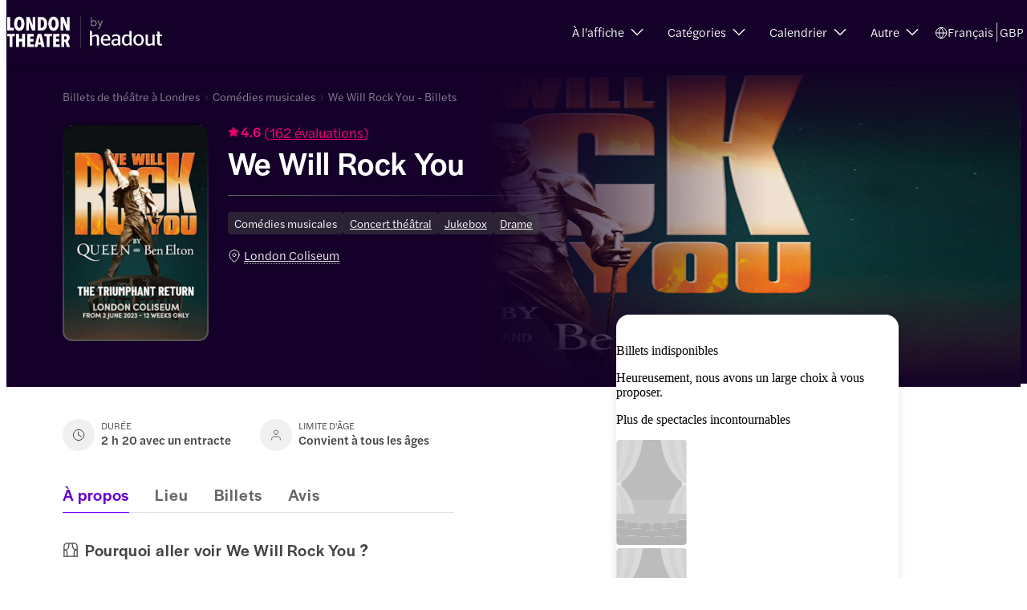

--- FILE ---
content_type: text/html; charset=utf-8
request_url: https://www.london-theater-tickets.com/fr/we-will-rock-you-tickets/
body_size: 43259
content:
<!DOCTYPE html><html dir="ltr" lang="fr"><head><meta charSet="utf-8"/><meta name="viewport" content="width=device-width"/><title>Billets pour We Will Rock You à Londres | Comédie musicale | London Coliseum</title><meta name="robots" content="index,follow"/><meta name="googlebot" content="index,follow"/><meta name="description" content="Réservez des billets pour We Will Rock You à Londres au West End. Une comédie musicale reprenant les succès du groupe de rock Queen. • Meilleures places •  E-billets •  Enregistrement en ligne"/><link rel="alternate" hrefLang="fr" href="https://www.london-theater-tickets.com/fr/we-will-rock-you-tickets/"/><link rel="alternate" hrefLang="it" href="https://www.london-theater-tickets.com/it/we-will-rock-you-tickets/"/><link rel="alternate" hrefLang="x-default" href="https://www.london-theater-tickets.com/we-will-rock-you-tickets/"/><link rel="alternate" hrefLang="en" href="https://www.london-theater-tickets.com/we-will-rock-you-tickets/"/><link rel="alternate" hrefLang="es" href="https://www.london-theater-tickets.com/es/we-will-rock-you-tickets/"/><link rel="alternate" hrefLang="pt" href="https://www.london-theater-tickets.com/pt/we-will-rock-you-tickets/"/><link rel="alternate" hrefLang="de" href="https://www.london-theater-tickets.com/de/we-will-rock-you-tickets/"/><link rel="alternate" hrefLang="nl" href="https://www.london-theater-tickets.com/nl/we-will-rock-you-tickets/"/><meta name="twitter:card" content="summary_large_image"/><meta name="twitter:site" content="London Theatre Tickets"/><meta property="og:title" content="Billets pour We Will Rock You à Londres | Comédie musicale | London Coliseum"/><meta property="og:description" content="Réservez des billets pour We Will Rock You à Londres au West End. Une comédie musicale reprenant les succès du groupe de rock Queen. • Meilleures places •  E-billets •  Enregistrement en ligne"/><meta property="og:url" content="https://www.london-theater-tickets.com/fr/we-will-rock-you-tickets/"/><meta property="og:type" content="website"/><meta property="og:image" content="https://cdn-imgix.headout.com/media/images/81ba13df0b683f68ba02dd88e3e3dde9-20107-london-we-will-rock-you-01.jpg"/><meta property="og:image:alt" content="We Will Rock You"/><meta property="og:image:width" content="1350"/><meta property="og:image:height" content="600"/><meta property="og:locale" content="fr-fr"/><meta property="og:site_name" content="London Theatre Tickets"/><link rel="canonical" href="https://www.london-theater-tickets.com/fr/we-will-rock-you-tickets/"/><meta content="vrvsgm9rczh57d7fnspfeve29fa6ae" name="facebook-domain-verification"/><link rel="icon" href="https://cdn-imgix-open.headout.com/logo/ho-favicon-16.png" sizes="16x16" type="image/png"/><link rel="icon" href="https://cdn-imgix-open.headout.com/logo/ho-favicon-32.png" sizes="32x32" type="image/png"/><link rel="icon" href="https://cdn-imgix-open.headout.com/logo/ho-favicon-48.png" sizes="48x48" type="image/png"/><script type="application/ld+json">[{"@context":"https://schema.org","@graph":[{"@type":"WebSite","@id":"https://www.london-theater-tickets.com/#website","url":"https://www.london-theater-tickets.com","name":"London Theatre Tickets"},{"@type":"ImageObject","@id":"https://www.london-theater-tickets.com/fr/we-will-rock-you-tickets/#primaryimage","url":"https://cdn-imgix-open.headout.com/logo/ho-favicon-48.png","width":1727,"height":453},{"@type":"WebPage","@id":"https://www.london-theater-tickets.com/fr/we-will-rock-you-tickets/#webpage","url":"https://www.london-theater-tickets.com/fr/we-will-rock-you-tickets/","inLanguage":"fr","name":"Billets pour We Will Rock You à Londres | Comédie musicale | London Coliseum","isPartOf":{"@id":"https://www.london-theater-tickets.com/#website"},"primaryImageOfPage":{"@id":"https://www.london-theater-tickets.com/fr/we-will-rock-you-tickets/#primaryimage"},"description":"Réservez des billets pour We Will Rock You à Londres au West End. Une comédie musicale reprenant les succès du groupe de rock Queen. • Meilleures places •  E-billets •  Enregistrement en ligne","datePublished":"2023-05-16T09:37:42+0000","dateModified":"2024-02-02T21:27:17+0000"}]}]</script><script type="application/ld+json">{
    "@context": "https://schema.org/",
    "@type": "Product",
    "image":["https://cdn-imgix.headout.com/media/images/81ba13df0b683f68ba02dd88e3e3dde9-20107-london-we-will-rock-you-01.jpg"],
    
    
    
    
    
    
    
    
  "review": [
    {
        "@type": "Review",
        
  "author": {
      "@type": "Person",
      "name": "Tina Oppenauer"
  },

        
        "datePublished": "2025-01-29T23:22:13.000Z",
        
        "name": "We Will Rock You",
        "reviewRating": {
          "@type": "Rating",
          "bestRating": "5",
          "worstRating": "1",
          "ratingValue": "5"
        }
    },{
        "@type": "Review",
        
  "author": {
      "@type": "Person",
      "name": "Louisa Marinaccio"
  },

        
        "datePublished": "2023-12-05T23:37:00.000Z",
        "reviewBody": "Ticketing experience was seamless and seats were great.",
        "name": "We Will Rock You",
        "reviewRating": {
          "@type": "Rating",
          "bestRating": "5",
          "worstRating": "1",
          "ratingValue": "5"
        }
    },{
        "@type": "Review",
        
  "author": {
      "@type": "Person",
      "name": "Charmaine Dennis"
  },

        
        "datePublished": "2023-10-03T22:18:48.000Z",
        
        "name": "We Will Rock You",
        "reviewRating": {
          "@type": "Rating",
          "bestRating": "5",
          "worstRating": "1",
          "ratingValue": "5"
        }
    },{
        "@type": "Review",
        
  "author": {
      "@type": "Person",
      "name": "Paulo Felipe Faria Rodrigues Martins"
  },

        
        "datePublished": "2023-09-07T19:57:41.000Z",
        
        "name": "We Will Rock You",
        "reviewRating": {
          "@type": "Rating",
          "bestRating": "5",
          "worstRating": "1",
          "ratingValue": "5"
        }
    },{
        "@type": "Review",
        
  "author": {
      "@type": "Person",
      "name": "carol champion"
  },

        
        "datePublished": "2023-09-01T06:44:45.000Z",
        "reviewBody": "every thing was so good from booking tickets ,venue,staff @ thearter ,and the show aes just great ",
        "name": "We Will Rock You",
        "reviewRating": {
          "@type": "Rating",
          "bestRating": "5",
          "worstRating": "1",
          "ratingValue": "5"
        }
    }
  ],

    
  "aggregateRating": {
      "@type": "AggregateRating",
      "ratingCount": "162",
      "reviewCount": "162",
      
      "ratingValue": "4.6"
    },

    
    
    
    
    
    
    
    
    
    "offers": [
  {
    "@type": "Offer",
    "priceCurrency": "GBP",
    
    
    
    
    
    "price": "undefined"
  }
],
    
    "name": "We Will Rock You"
  }</script><script type="application/ld+json">[]</script><link rel="preload" href="https://cdn-imgix.headout.com/media/images/0450055a1ae47e92348e3ff7dd1ea1d8-LTT_London.svg?auto=format&amp;w=172.79999999999998&amp;h=52.8&amp;q=90&amp;fit=crop&amp;crop=faces" as="image" fetchpriority="high"/><link rel="preload" href="https://cdn-imgix.headout.com/media/images/ee286cbe1bcbf4e274ab4ae13c677224-LTT%20vertical%20poster_0000s_0022_20107.jpg?auto=format&amp;w=213.6&amp;h=320.4&amp;q=90&amp;fit=crop&amp;crop=faces" as="image" fetchpriority="high"/><link rel="preload" href="https://cdn-imgix.headout.com/media/images/81ba13df0b683f68ba02dd88e3e3dde9-20107-london-we-will-rock-you-01.jpg?auto=format&amp;w=1256.3999999999999&amp;h=712.8&amp;q=90&amp;fit=crop" as="image" fetchpriority="high"/><script type="application/ld+json">{
    "@context": "https://schema.org/",
    "@type": "FAQPage",
    "mainEntity": [
  {
      "@type": "Question",
      "name": " Comment puis-je acheter des billets pour We Will Rock You à Londres au West End ?",
      "acceptedAnswer": {
        "@type": "Answer",
        "text": " Achetez vos billets pour We Will Rock You en ligne sur www.london-theater-tickets.com pour une expérience pratique et sans tracas qui vous garantit les meilleures offres et réductions."
      }
  },{
      "@type": "Question",
      "name": " Combien coûtent les billets pour We Will Rock You à Londres ?",
      "acceptedAnswer": {
        "@type": "Answer",
        "text": " Le prix des billets pour We Will Rock You à Londres varie en fonction du type de sièges que vous choisissez. Cliquez ici pour en savoir plus."
      }
  },{
      "@type": "Question",
      "name": " Comment puis-je acheter des billets bon marché ou à prix réduit pour We Will Rock You à Londres au West End ?",
      "acceptedAnswer": {
        "@type": "Answer",
        "text": " La meilleure façon d&apos;acheter des billets bon marché ou à prix réduit pour We Will Rock You à Londres est de les réserver en ligne car vous trouverez souvent des réductions intéressantes. Réservez vos billets pour We Will Rock You à Londres à l&apos;avance car ils ont tendance à devenir plus chers à l&apos;approche de la date du spectacle."
      }
  },{
      "@type": "Question",
      "name": " Comment puis-je acheter des billets de dernière minute pour We Will Rock You à Londres ? ",
      "acceptedAnswer": {
        "@type": "Answer",
        "text": " Achetez vos billets pour We Will Rock You en ligne sur www.london-theater-tickets.com pour une expérience pratique et sans tracas qui vous garantit les meilleures offres et réductions. "
      }
  },{
      "@type": "Question",
      "name": " Est-il possible que la vue soit partielle si j&apos;achète des billets à prix réduit pour We Will Rock You à Londres ?",
      "acceptedAnswer": {
        "@type": "Answer",
        "text": " Réserver des billets pour We Will Rock You à Londres en ligne vous permettra de sélectionner vos sièges spécifiques, vous assurant ainsi de ne pas vous retrouver avec des sièges à vue partielle. Mais si vous tentez votre chance avec des billets de loterie, ou si vous achetez des places pour la journée, vos places seront attribuées à la discrétion de la billetterie, ce qui peut potentiellement signifier des sièges à vue partielle ou des sièges partagés."
      }
  },{
      "@type": "Question",
      "name": " Quelle est la date de la première représentation de We Will Rock You ?",
      "acceptedAnswer": {
        "@type": "Answer",
        "text": " We Will Rock You commence le 2 juin 2023 au London Coliseum. "
      }
  },{
      "@type": "Question",
      "name": " Quel est l&apos;âge approprié pour voir We Will Rock You ? ",
      "acceptedAnswer": {
        "@type": "Answer",
        "text": "  We Will Rock You convient à tous les groupes d&apos;âge. "
      }
  },{
      "@type": "Question",
      "name": " Où se joue We Will Rock You à Londres ?",
      "acceptedAnswer": {
        "@type": "Answer",
        "text": " We Will Rock You est à l&apos;affiche au London Coliseum et commence le 2 juin 2023."
      }
  },{
      "@type": "Question",
      "name": " Quelle est la durée de We Will Rock You ? ",
      "acceptedAnswer": {
        "@type": "Answer",
        "text": " La durée de la comédie musicale We Will Rock You est de 2 h 20 avec un entracte."
      }
  },{
      "@type": "Question",
      "name": " De quoi parle We Will Rock You ?",
      "acceptedAnswer": {
        "@type": "Answer",
        "text": " We Will Rock You est une comédie musicale qui se déroule dans le futur et qui reprend les grands succès du groupe de rock mondialement connu des années 70, Queen. "
      }
  },{
      "@type": "Question",
      "name": " Quel est le code vestimentaire pour assister à We Will Rock You ? ",
      "acceptedAnswer": {
        "@type": "Answer",
        "text": " Il n&apos;y a pas de code vestimentaire spécifique au West End. Toutefois, il vaut mieux s&apos;habiller de façon semi-formelle ou décontractée et confortable. Emportez un pull léger ou une veste car il peut faire un peu frais dans le théâtre."
      }
  },{
      "@type": "Question",
      "name": "  Est-il possible d&apos;amener de la nourriture venant de l&apos;extérieur pendant la comédie musicale We Will Rock You ?",
      "acceptedAnswer": {
        "@type": "Answer",
        "text": " Non, la nourriture extérieure n&apos;est pas autorisée pendant le spectacle de We Will Rock You. La plupart des théâtres disposent d&apos;une cafétéria ou d&apos;un bar à l&apos;intérieur des locaux où vous pouvez vous procurer des en-cas et des boissons."
      }
  },{
      "@type": "Question",
      "name": "  Quelles sont les installations disponibles pour la comédie musicale We Will Rock You ?",
      "acceptedAnswer": {
        "@type": "Answer",
        "text": " Le London Coliseum dispose de plusieurs installations, notamment un accès en fauteuil roulant, des ascenseurs, un système de sonorisation amélioré via des écouteurs, la liste des acteurs en gros caractères et en braille, un CD ou un courriel contenant un lien audio, et des toilettes."
      }
  },{
      "@type": "Question",
      "name": " Puis-je prendre des photos ou des vidéos de We Will Rock You à l&apos;intérieur du théâtre ?",
      "acceptedAnswer": {
        "@type": "Answer",
        "text": " Il est interdit de photographier, de filmer et d&apos;enregistrer des sons à l&apos;intérieur du théâtre. Certains théâtres disposent d&apos;une boutique de souvenirs où vous pouvez acheter des photos ou des images du spectacle."
      }
  },{
      "@type": "Question",
      "name": " Quelles sont les chansons populaires de We Will Rock You ?",
      "acceptedAnswer": {
        "@type": "Answer",
        "text": " We Will Rock You dispose d&apos;un éventail de chansons populaires pour enthousiasmer le public, telles que « I Want to Break Free », « Somebody to Love » et « Killer Queen »; Vous pouvez trouver la liste de lecture We Will Rock You ici."
      }
  }]
  }</script><meta name="next-head-count" content="39"/><link rel="preconnect" href="https://images.prismic.io"/><link rel="preconnect" href="https://cdn-imgix.headout.com"/><link rel="preconnect" href="https://use.typekit.net"/><link rel="preload" type="font/woff2" crossorigin="anonymous" as="font" href="https://use.typekit.net/af/165087/00000000000000007735adc0/30/l?primer=f592e0a4b9356877842506ce344308576437e4f677d7c9b78ca2162e6cad991a&amp;fvd=n5&amp;v=3"/><link rel="preload" type="font/woff2" crossorigin="anonymous" as="font" href="https://use.typekit.net/af/e40556/00000000000000007735adbc/30/l?primer=f592e0a4b9356877842506ce344308576437e4f677d7c9b78ca2162e6cad991a&amp;fvd=n3&amp;v=3"/><link rel="preload" type="font/woff2" crossorigin="anonymous" as="font" href="https://use.typekit.net/af/06aac1/00000000000000007735adbe/30/l?primer=f592e0a4b9356877842506ce344308576437e4f677d7c9b78ca2162e6cad991a&amp;fvd=i3&amp;v=3"/><link rel="preload" type="font/woff2" crossorigin="anonymous" as="font" href="https://use.typekit.net/af/a7393c/00000000000000007735adc2/30/l?primer=f592e0a4b9356877842506ce344308576437e4f677d7c9b78ca2162e6cad991a&amp;fvd=n4&amp;v=3"/><link rel="preload" type="font/woff2" crossorigin="anonymous" as="font" href="https://use.typekit.net/af/7c9acc/00000000000000007735adc8/30/l?primer=f592e0a4b9356877842506ce344308576437e4f677d7c9b78ca2162e6cad991a&amp;fvd=n5&amp;v=3"/><style>
    @font-face {
		font-family: halyard-display;
		src: url("https://use.typekit.net/af/165087/00000000000000007735adc0/30/l?primer=f592e0a4b9356877842506ce344308576437e4f677d7c9b78ca2162e6cad991a&fvd=n5&v=3")
		format("woff2"),
		url("https://use.typekit.net/af/165087/00000000000000007735adc0/30/d?primer=f592e0a4b9356877842506ce344308576437e4f677d7c9b78ca2162e6cad991a&fvd=n5&v=3")
		format("woff"),
		url("https://use.typekit.net/af/165087/00000000000000007735adc0/30/a?primer=f592e0a4b9356877842506ce344308576437e4f677d7c9b78ca2162e6cad991a&fvd=n5&v=3")
		format("opentype");
		font-display: swap;
		font-style: normal;
		font-weight: 500;
		font-stretch: normal;
	}
		@font-face {
		font-family: halyard-text;
		src: url("https://use.typekit.net/af/e40556/00000000000000007735adbc/30/l?primer=f592e0a4b9356877842506ce344308576437e4f677d7c9b78ca2162e6cad991a&fvd=n3&v=3")
		format("woff2"),
		url("https://use.typekit.net/af/e40556/00000000000000007735adbc/30/d?primer=f592e0a4b9356877842506ce344308576437e4f677d7c9b78ca2162e6cad991a&fvd=n3&v=3")
		format("woff"),
		url("https://use.typekit.net/af/e40556/00000000000000007735adbc/30/a?primer=f592e0a4b9356877842506ce344308576437e4f677d7c9b78ca2162e6cad991a&fvd=n3&v=3")
		format("opentype");
		font-display: swap;
		font-style: normal;
		font-weight: 300;
		font-stretch: normal;
	}
		@font-face {
		font-family: halyard-text;
		src: url("https://use.typekit.net/af/06aac1/00000000000000007735adbe/30/l?primer=f592e0a4b9356877842506ce344308576437e4f677d7c9b78ca2162e6cad991a&fvd=i3&v=3")
		format("woff2"),
		url("https://use.typekit.net/af/06aac1/00000000000000007735adbe/30/d?primer=f592e0a4b9356877842506ce344308576437e4f677d7c9b78ca2162e6cad991a&fvd=i3&v=3")
		format("woff"),
		url("https://use.typekit.net/af/06aac1/00000000000000007735adbe/30/a?primer=f592e0a4b9356877842506ce344308576437e4f677d7c9b78ca2162e6cad991a&fvd=i3&v=3")
		format("opentype");
		font-display: swap;
		font-style: italic;
		font-weight: 300;
		font-stretch: normal;
	}
		@font-face {
		font-family: halyard-text;
		src: url("https://use.typekit.net/af/a7393c/00000000000000007735adc2/30/l?primer=f592e0a4b9356877842506ce344308576437e4f677d7c9b78ca2162e6cad991a&fvd=n4&v=3")
		format("woff2"),
		url("https://use.typekit.net/af/a7393c/00000000000000007735adc2/30/d?primer=f592e0a4b9356877842506ce344308576437e4f677d7c9b78ca2162e6cad991a&fvd=n4&v=3")
		format("woff"),
		url("https://use.typekit.net/af/a7393c/00000000000000007735adc2/30/a?primer=f592e0a4b9356877842506ce344308576437e4f677d7c9b78ca2162e6cad991a&fvd=n4&v=3")
		format("opentype");
		font-display: swap;
		font-style: normal;
		font-weight: 400;
		font-stretch: normal;
	}
		@font-face {
		font-family: halyard-text;
		src: url("https://use.typekit.net/af/7c9acc/00000000000000007735adc8/30/l?primer=f592e0a4b9356877842506ce344308576437e4f677d7c9b78ca2162e6cad991a&fvd=n5&v=3")
		format("woff2"),
		url("https://use.typekit.net/af/7c9acc/00000000000000007735adc8/30/d?primer=f592e0a4b9356877842506ce344308576437e4f677d7c9b78ca2162e6cad991a&fvd=n5&v=3")
		format("woff"),
		url("https://use.typekit.net/af/7c9acc/00000000000000007735adc8/30/a?primer=f592e0a4b9356877842506ce344308576437e4f677d7c9b78ca2162e6cad991a&fvd=n5&v=3")
		format("opentype");
		font-display: swap;
		font-style: normal;
		font-weight: 500;
		font-stretch: normal;
	}
	
	@font-face {
    font-family: halyard-text;
    src: url("https://use.typekit.net/af/2ed20c/00000000000000007735add1/30/l?primer=7cdcb44be4a7db8877ffa5c0007b8dd865b3bbc383831fe2ea177f62257a9191&fvd=n6&v=3")
    format("woff2"),
    url("https://use.typekit.net/af/2ed20c/00000000000000007735add1/30/d?primer=7cdcb44be4a7db8877ffa5c0007b8dd865b3bbc383831fe2ea177f62257a9191&fvd=n6&v=3")
    format("woff"),
    url("https://use.typekit.net/af/2ed20c/00000000000000007735add1/30/a?primer=7cdcb44be4a7db8877ffa5c0007b8dd865b3bbc383831fe2ea177f62257a9191&fvd=n6&v=3")
    format("opentype");
    font-display: auto;
    font-style: normal;
    font-weight: 600;
    font-stretch: normal;
}
</style><link rel="preload" href="https://assets.headout.com/mystique/_next/static/css/f4620bdc6f4f1bc9.css" as="style"/><link rel="stylesheet" href="https://assets.headout.com/mystique/_next/static/css/f4620bdc6f4f1bc9.css" data-n-g=""/><link rel="preload" href="https://assets.headout.com/mystique/_next/static/css/2d597d7880f626b4.css" as="style"/><link rel="stylesheet" href="https://assets.headout.com/mystique/_next/static/css/2d597d7880f626b4.css" data-n-p=""/><link rel="preload" href="https://assets.headout.com/mystique/_next/static/css/3a7919774a54bb76.css" as="style"/><link rel="stylesheet" href="https://assets.headout.com/mystique/_next/static/css/3a7919774a54bb76.css"/><noscript data-n-css=""></noscript><style data-styled="" data-styled-version="6.1.13">.eesxSp{position:relative;height:100%;width:100%;}/*!sc*/
.eesxSp .tooltip{position:absolute;bottom:8px;right:8px;width:100%;display:grid;justify-items:right;}/*!sc*/
.eesxSp .tooltip .content{position:absolute;max-width:200px;top:calc(50% - 4px);right:32px;transform:translateY(-50%);z-index:1;font-size:80%;}/*!sc*/
data-styled.g26[id="Image__Wrapper-sc-907416fd-0"]{content:"eesxSp,"}/*!sc*/
.eKkIHk{color:#444444;display:contents;}/*!sc*/
.eKkIHk .link-item{font-family:halyard-text,sans-serif;font-size:15px;font-weight:300;font-style:normal;font-feature-settings:'SS04' 1;line-height:20px;letter-spacing:0px;margin:0 0.75rem 0.75rem 0;text-decoration:none;color:#666666;padding-right:0.75rem;border-right:0.063rem solid #e2e2e2;}/*!sc*/
data-styled.g69[id="FooterLinksSection__FooterLinksSectionWrapper-sc-dd71b850-0"]{content:"eKkIHk,"}/*!sc*/
.iNeQbG{font-family:halyard-text,sans-serif;font-size:15px;font-weight:500;font-style:normal;font-feature-settings:'SS04' 1;line-height:20px;letter-spacing:0px;margin:0 0.75rem 0.75rem 0;}/*!sc*/
data-styled.g70[id="FooterLinksSection__Title-sc-dd71b850-1"]{content:"iNeQbG,"}/*!sc*/
.tHbAQ{width:1.4rem;height:1.25rem;display:inline-block;position:relative;cursor:pointer;}/*!sc*/
.tHbAQ svg{transition:transform 0.3s ease;transform-origin:center;}/*!sc*/
.tHbAQ svg{transform:rotate(0deg) scaleY(-1);}/*!sc*/
.fXfaZn{width:1.4rem;height:1.25rem;display:inline-block;position:relative;}/*!sc*/
.fXfaZn svg{transition:transform 0.3s ease;transform-origin:center;}/*!sc*/
data-styled.g87[id="Chevron__StyledChevron-sc-23cc66a3-0"]{content:"tHbAQ,fXfaZn,"}/*!sc*/
.kwVEJp{padding:1rem 0;margin-right:1.5rem;border-bottom:1px solid #f0f0f0;display:grid;grid-template-rows:max-content max-content;grid-row-gap:0.5rem;}/*!sc*/
.kwVEJp:last-child{border-bottom:none;}/*!sc*/
@media (max-width:768px){.kwVEJp{grid-row-gap:1rem;margin-right:0;}.kwVEJp:first-child{border-top:1px solid #f0f0f0;}.kwVEJp.accordion-container[expanded] header .chevron-icon::before{-webkit-transform:rotate(-45deg);transform:rotate(-45deg);}.kwVEJp.accordion-container[expanded] header .chevron-icon::after{-webkit-transform:rotate(45deg);transform:rotate(45deg);}}/*!sc*/
.jYQUpf{padding:1rem 0;margin-right:1.5rem;border-bottom:1px solid #f0f0f0;display:grid;grid-template-rows:max-content max-content;}/*!sc*/
.jYQUpf:last-child{border-bottom:none;}/*!sc*/
@media (max-width:768px){.jYQUpf{margin-right:0;}.jYQUpf:first-child{border-top:1px solid #f0f0f0;}.jYQUpf.accordion-container[expanded] header .chevron-icon::before{-webkit-transform:rotate(-45deg);transform:rotate(-45deg);}.jYQUpf.accordion-container[expanded] header .chevron-icon::after{-webkit-transform:rotate(45deg);transform:rotate(45deg);}}/*!sc*/
data-styled.g363[id="Accordion__StyledAccordion-sc-fe003251-0"]{content:"kwVEJp,jYQUpf,"}/*!sc*/
.FsteA{display:grid;grid-template-columns:1fr auto;grid-column-gap:0.625rem;font-family:halyard-display,sans-serif;font-size:18px;font-weight:500;font-style:normal;font-feature-settings:normal;line-height:24px;letter-spacing:0.6px;}/*!sc*/
.FsteA .question-text{cursor:pointer;}/*!sc*/
@media (max-width:768px){.FsteA{font-family:halyard-display,sans-serif;font-size:18px;font-weight:500;font-style:normal;font-feature-settings:normal;line-height:24px;letter-spacing:0.6px;}}/*!sc*/
data-styled.g364[id="Accordion__Title-sc-fe003251-1"]{content:"FsteA,"}/*!sc*/
.dvvvhZ{display:grid;grid-row-gap:1rem;}/*!sc*/
.dvvvhZ p{margin:0;font-size:15px;}/*!sc*/
.dvvvhZ a{color:#e5006e;}/*!sc*/
.dvvvhZ img{width:100%;}/*!sc*/
.dvvvhZ .image-wrap{height:auto;}/*!sc*/
.dvvvhZ .seatmap-image{margin-bottom:1rem;}/*!sc*/
.dvvvhZ .tabbed-info-image:empty{display:none;}/*!sc*/
.dvvvhZ .tabbed-info-image .seatmap-image,.dvvvhZ .tabbed-info-image .legend-image{display:flex;justify-content:center;}/*!sc*/
.dvvvhZ .tabbed-info-image .seatmap-image img{object-fit:contain;margin:0 auto;}/*!sc*/
.dvvvhZ .tabbed-info-image .legend-image img{object-fit:contain;margin-bottom:1.5rem;}/*!sc*/
.ilUWtH{display:none;grid-row-gap:1rem;}/*!sc*/
.ilUWtH p{margin:0;font-size:15px;}/*!sc*/
.ilUWtH a{color:#e5006e;}/*!sc*/
.ilUWtH img{width:100%;}/*!sc*/
.ilUWtH .image-wrap{height:auto;}/*!sc*/
.ilUWtH .seatmap-image{margin-bottom:1rem;}/*!sc*/
.ilUWtH .tabbed-info-image:empty{display:none;}/*!sc*/
.ilUWtH .tabbed-info-image .seatmap-image,.ilUWtH .tabbed-info-image .legend-image{display:flex;justify-content:center;}/*!sc*/
.ilUWtH .tabbed-info-image .seatmap-image img{object-fit:contain;margin:0 auto;}/*!sc*/
.ilUWtH .tabbed-info-image .legend-image img{object-fit:contain;margin-bottom:1.5rem;}/*!sc*/
data-styled.g365[id="Accordion__ContentBlock-sc-fe003251-2"]{content:"dvvvhZ,ilUWtH,"}/*!sc*/
.gXeMOk{position:relative;display:grid;grid-row-gap:0px;margin-bottom:0;margin-bottom:0;}/*!sc*/
.gXeMOk h2{margin:0;font-family:halyard-display,sans-serif;font-size:21px;font-weight:500;font-style:normal;font-feature-settings:normal;line-height:28px;letter-spacing:0.8px;}/*!sc*/
@media (min-width:768px){.gXeMOk.gXeMOk h2{font-family:halyard-display,sans-serif;font-size:24px;font-weight:500;font-style:normal;font-feature-settings:normal;line-height:28px;letter-spacing:0.8px;}}/*!sc*/
data-styled.g366[id="TitleTextCombo-sc-7c0862ff-0"]{content:"gXeMOk,"}/*!sc*/
.irWkvB{position:relative;height:9.5rem;overflow:hidden;margin-top:1.5rem;border-radius:0.5rem;}/*!sc*/
data-styled.g472[id="SpotifyPlayer__SpotifyContainer-sc-14d85698-0"]{content:"irWkvB,"}/*!sc*/
.iUwxoA{position:absolute;top:0;left:0;width:100%;border:0;height:152px;}/*!sc*/
data-styled.g473[id="SpotifyPlayer__StyledIFrame-sc-14d85698-1"]{content:"iUwxoA,"}/*!sc*/
.bcCLHG{width:100%;display:grid;margin-top:72px;border-top:1px solid #f8f8f8;}/*!sc*/
@media (max-width:768px){.bcCLHG{display:flex;overflow-x:hidden;flex-direction:column;}}/*!sc*/
data-styled.g484[id="style__StyledFooter-sc-8942a9b0-0"]{content:"bcCLHG,"}/*!sc*/
.eETNYt{color:#c4c4c4;background:#150029;margin:0 auto;width:100%;}/*!sc*/
.eETNYt .white-line{width:100%;height:1px;opacity:0.5;background:linear-gradient(90deg, rgba(255, 255, 255, 0.20) 0%, rgba(255, 255, 255, 0.60) 47.5%, rgba(255, 255, 255, 0.20) 100%);}/*!sc*/
.eETNYt .footer-chin{display:grid;font-family:halyard-text,sans-serif;font-size:12px;font-weight:300;font-style:normal;font-feature-settings:normal;line-height:16px;letter-spacing:0px;grid-template-columns:auto auto;justify-content:space-between;grid-template-areas:'disclaimer disclaimer' 'white-line white-line' 'super-brand-logo social-links';}/*!sc*/
.eETNYt .footer-chin .white-line{grid-area:white-line;}/*!sc*/
.eETNYt .footer-chin .super-brand-logo{grid-area:super-brand-logo;display:flex;gap:0.75rem;align-items:center;justify-items:left;}/*!sc*/
.eETNYt .footer-chin .super-brand-logo span{color:#c4c4c4;}/*!sc*/
.eETNYt .footer-chin .super-brand-logo .super-brand-logo-blimp{height:0.8rem;width:fit-content;}/*!sc*/
.eETNYt .footer-chin .social-links{grid-area:social-links;display:flex;justify-content:flex-end;}/*!sc*/
.eETNYt .footer-chin .disclaimer-text-area{grid-area:disclaimer;padding-bottom:1rem;color:#c4c4c4;}/*!sc*/
@media (max-width:768px){.eETNYt .footer-chin{grid-template-columns:1fr;grid-template-areas:'social-links' 'white-line' 'super-brand-logo' 'disclaimer';grid-row-gap:1.5rem;}.eETNYt .footer-chin .super-brand-logo{display:flex;flex-direction:column;align-items:flex-start;justify-content:flex-start;gap:1rem;}.eETNYt .footer-chin .super-brand-logo .super-brand-logo-blimp{height:0.8rem;width:fit-content;}.eETNYt .footer-chin .social-links{margin:0;justify-content:flex-start;}}/*!sc*/
data-styled.g485[id="style__FooterLegalWrapper-sc-8942a9b0-1"]{content:"eETNYt,"}/*!sc*/
.fXVcHo{max-width:75rem;margin:0 auto;width:calc(100vw - 5.6vw * 2);}/*!sc*/
@media (max-width:768px){.fXVcHo{width:auto;padding:0 1rem;}}/*!sc*/
data-styled.g486[id="style__Container-sc-8942a9b0-2"]{content:"fXVcHo,"}/*!sc*/
.jAxvxT{position:relative;text-transform:uppercase;padding-bottom:0.2rem;margin:0;}/*!sc*/
.jAxvxT.jAxvxT>span{font-family:halyard-text,sans-serif;font-size:12px;font-weight:500;font-style:normal;font-feature-settings:normal;line-height:16px;letter-spacing:0px;font-weight:400;letter-spacing:0.6px;color:#ffffff;}/*!sc*/
data-styled.g487[id="style__FooterHeading-sc-8942a9b0-3"]{content:"jAxvxT,"}/*!sc*/
.cakety{display:flex;flex-direction:column;gap:0.75rem;}/*!sc*/
.cakety .links{display:flex;flex-direction:column;gap:0.75rem;margin:0;padding:0;}/*!sc*/
.cakety .links a,.cakety .links .toggle_panel_button{font-family:halyard-text,sans-serif;font-size:15px;font-weight:300;font-style:normal;font-feature-settings:'SS04' 1;line-height:20px;letter-spacing:0px;display:block;text-decoration:none;color:#e2e2e2;}/*!sc*/
.cakety .links .toggle_panel_button{background:#150029;border:none;text-align:start;padding:0;cursor:pointer;}/*!sc*/
@media (max-width:768px){.cakety{row-gap:1.25rem;}.cakety .header{font-size:1rem;line-height:1.25rem;}.cakety .links{row-gap:1rem;}.cakety .links a,.cakety .links .toggle_panel_button{font-size:0.875rem;line-height:1rem;}}/*!sc*/
data-styled.g488[id="style__LinksWrapper-sc-8942a9b0-4"]{content:"cakety,"}/*!sc*/
.gjcydN{display:grid;padding:4rem 0;background-color:#f8f8f8;margin-bottom:0;}/*!sc*/
.gjcydN .secondary-footer{margin-top:0;}/*!sc*/
@media (max-width:768px){.gjcydN{margin-bottom:3rem;padding:2.25rem 0;margin-bottom:0;}}/*!sc*/
data-styled.g489[id="style__LinkSlicesWrapper-sc-8942a9b0-5"]{content:"gjcydN,"}/*!sc*/
.gCpHyq{display:flex;flex-direction:column;align-items:start;gap:2.25rem;margin:3.25rem 0 0;line-height:1.25rem;}/*!sc*/
.gCpHyq .logo-disclaimer{grid-area:logo-disclaimer;}/*!sc*/
.gCpHyq .logo-disclaimer .logo-wrapper{display:flex;}/*!sc*/
.gCpHyq .logo-disclaimer .logo-wrapper .image-wrap{width:auto;margin-right:0.75rem;}/*!sc*/
.gCpHyq .logo-disclaimer .logo-wrapper .image-wrap span{position:relative!important;}/*!sc*/
.gCpHyq .logo-disclaimer .logo-wrapper img{position:relative!important;height:2.5rem!important;max-width:100%;width:unset!important;filter:brightness(0) invert(1);}/*!sc*/
.gCpHyq .logo-disclaimer .logo-wrapper svg{height:2.5rem;width:6.25rem;}/*!sc*/
.gCpHyq .logo-disclaimer .logo-wrapper svg path{fill:#ffffff;}/*!sc*/
.gCpHyq .footer-links{width:100%;display:flex;justify-content:space-between;padding-bottom:3.75rem;gap:2.5rem;}/*!sc*/
.gCpHyq .footer-links>div{width:100%;max-width:15rem;}/*!sc*/
.gCpHyq .download{transform:translateY(0.25rem);}/*!sc*/
.gCpHyq .star-verifier{display:flex;flex-direction:column;gap:0.75rem;}/*!sc*/
.gCpHyq .star-verifier img{height:auto!important;width:10rem!important;cursor:pointer;}/*!sc*/
@media (max-width:768px){.gCpHyq{margin:2.625rem 0 0;gap:2.5rem;padding-bottom:0;}.gCpHyq .logo-disclaimer .logo-wrapper{width:100%;}.gCpHyq .logo-disclaimer .logo-wrapper .image-wrap{width:auto;margin-right:0.5rem;}.gCpHyq .logo-disclaimer .logo-wrapper img{height:1.5rem!important;}.gCpHyq .logo-disclaimer .logo-wrapper svg{height:1.5rem;width:auto;}.gCpHyq .footer-links{display:grid;gap:2.5rem;padding-bottom:2.5rem;grid-template-areas:'help-1' 'company' 'star-verifier' 'payment';}.gCpHyq .help{grid-area:help-1;}.gCpHyq .company{grid-area:company;}.gCpHyq .payment{grid-area:payment;}.gCpHyq .star-verifier{grid-area:star-verifier;padding-bottom:3.125rem;}.gCpHyq .hide-mobile{display:none;}}/*!sc*/
data-styled.g491[id="style__FooterLegal-sc-8942a9b0-7"]{content:"gCpHyq,"}/*!sc*/
.jBzlFP{display:flex;gap:0.5rem;align-items:center;}/*!sc*/
.jBzlFP.jBzlFP>a,.jBzlFP.jBzlFP>button{font-family:halyard-text,sans-serif;font-size:15px;font-weight:300;font-style:normal;font-feature-settings:'SS04' 1;line-height:20px;letter-spacing:0px;color:#e2e2e2;display:flex;align-items:center;gap:0.5rem;}/*!sc*/
.jBzlFP.jBzlFP:last-child svg{margin-top:0.24rem;}/*!sc*/
.jBzlFP svg{height:0.75rem;width:0.75rem;color:#e2e2e2;}/*!sc*/
.jBzlFP:hover.jBzlFP:hover>a,.jBzlFP:hover.jBzlFP:hover>button{color:#ffffff;}/*!sc*/
.jBzlFP:hover svg{color:#ffffff;}/*!sc*/
data-styled.g492[id="style__FooterListItem-sc-8942a9b0-8"]{content:"jBzlFP,"}/*!sc*/
.kUkkpq{padding-bottom:2.13rem;}/*!sc*/
.kUkkpq.primary-footer{margin-bottom:0;padding-bottom:0;}/*!sc*/
.kUkkpq .quick-links-title{font-family:halyard-display,sans-serif;font-size:18px;font-weight:500;font-style:normal;font-feature-settings:normal;line-height:24px;letter-spacing:0.6px;color:#444444;margin-bottom:1.5rem;}/*!sc*/
.kUkkpq.primary-footer+.secondary-footer .quick-links-title{display:none;}/*!sc*/
.kUkkpq.primary-footer+.secondary-footer .quick-links-title.has-custom-title{display:block;}/*!sc*/
.kUkkpq.secondary-footer{padding-bottom:0;margin-top:0;}/*!sc*/
.kUkkpq .quick-links{font-family:halyard-text,sans-serif;font-size:15px;font-weight:300;font-style:normal;font-feature-settings:'SS04' 1;line-height:20px;letter-spacing:0px;display:flex;flex-wrap:wrap;}/*!sc*/
.kUkkpq .quick-links .footer_column{display:contents;}/*!sc*/
data-styled.g494[id="LinkSlices__FooterLinksWrapper-sc-cf766608-0"]{content:"kUkkpq,"}/*!sc*/
.bIXOUN{display:grid;grid-template-columns:repeat(6,2.33rem);}/*!sc*/
data-styled.g495[id="PaymentMethods__Grid-sc-bf787e88-0"]{content:"bIXOUN,"}/*!sc*/
.kLQwF{display:flex;align-items:center;justify-content:center;width:1.87rem;height:1.87rem;}/*!sc*/
data-styled.g496[id="PaymentMethods__GridItem-sc-bf787e88-1"]{content:"kLQwF,"}/*!sc*/
.iCOXqi{display:flex;justify-content:flex-start;gap:0.1875rem;align-items:center;padding-left:0;}/*!sc*/
data-styled.g497[id="SocialLinks__StyledSocialLinks-sc-cf497eba-0"]{content:"iCOXqi,"}/*!sc*/
.igyQuO{display:flex;align-items:center;justify-content:center;width:1.867rem;height:1.867rem;}/*!sc*/
.igyQuO svg{color:#c4c4c4;}/*!sc*/
.igyQuO:hover svg{color:#ffffff;}/*!sc*/
data-styled.g498[id="SocialLinks__SocialIcon-sc-cf497eba-1"]{content:"igyQuO,"}/*!sc*/
.gqeEQD{height:1.5rem;width:0.031rem;opacity:0.8;background-color:#f8f8f8;margin:0 0.25rem;}/*!sc*/
@media (max-width:768px){.gqeEQD{height:1.625rem;padding-bottom:0.25rem;}}/*!sc*/
data-styled.g556[id="styles__StyledVerticalDivider-sc-4c2d3ec4-0"]{content:"gqeEQD,"}/*!sc*/
.csYlz{display:flex;padding:0.5rem 0.75rem;align-items:center;gap:0.25rem;flex-shrink:0;border-radius:0.25rem;cursor:pointer;font-family:halyard-text,sans-serif;font-size:15px;font-weight:300;font-style:normal;font-feature-settings:'SS04' 1;line-height:20px;letter-spacing:0px;}/*!sc*/
.csYlz:hover{background:#2c0156;}/*!sc*/
.csYlz .button-text{color:#f8f8f8;}/*!sc*/
.csYlz .icon{padding-top:1px;display:flex;}/*!sc*/
data-styled.g557[id="styles__StyledButtonWrapper-sc-4c2d3ec4-1"]{content:"csYlz,"}/*!sc*/
.doVKqX{display:none;position:absolute;transform:translateX(-50%);top:50px;left:-180px;background-color:#ffffff;box-shadow:0px 2px 8px 0px rgba(0,0,0,0.1),0px 0px 1px 0px rgba(0,0,0,0.1);border-radius:0.5rem;max-height:27rem;max-width:40.625rem;flex-direction:column;align-items:flex-start;flex-shrink:0;z-index:11;}/*!sc*/
.doVKqX:after{height:10px;content:'';display:block;}/*!sc*/
.doVKqX .selected-header-active{color:#8000ff;}/*!sc*/
.doVKqX .head{color:#222222;}/*!sc*/
data-styled.g558[id="styles__StyledPopOverWrapper-sc-4c2d3ec4-2"]{content:"doVKqX,"}/*!sc*/
.iPpPRp{padding:0.25rem 0.75rem 0;display:flex;align-items:start;height:2.75rem;width:39.125rem;border-bottom:1px solid #e2e2e2;font-family:halyard-display,sans-serif;font-size:15px;font-weight:500;font-style:normal;font-feature-settings:normal;line-height:20px;letter-spacing:0.6px;}/*!sc*/
data-styled.g559[id="styles__StyledPopOverHeader-sc-4c2d3ec4-3"]{content:"iPpPRp,"}/*!sc*/
.gLrTmW{overflow-y:scroll;overflow-x:hidden;width:38.438rem;height:24rem;padding:1rem 1rem 0;}/*!sc*/
.gLrTmW ::-webkit-scrollbar{width:0.25rem;}/*!sc*/
.gLrTmW ::-webkit-scrollbar-track{border-radius:8;}/*!sc*/
.gLrTmW ::-webkit-scrollbar-thumb{background:#e2e2e2;border-radius:5px;height:106px;}/*!sc*/
data-styled.g560[id="styles__StyleContainer-sc-4c2d3ec4-4"]{content:"gLrTmW,"}/*!sc*/
.iNnEEk{display:flex;height:2.75rem;margin:0 0.75rem 0 0.5rem;flex-direction:column;justify-content:center;align-items:center;color:#444444;cursor:pointer;border-bottom:0.125rem solid #8000ff;}/*!sc*/
.exOToe{display:flex;height:2.75rem;margin:0 0.75rem 0 0.5rem;flex-direction:column;justify-content:center;align-items:center;color:#444444;cursor:pointer;border-bottom:none;}/*!sc*/
data-styled.g561[id="styles__StyledHeaderItem-sc-4c2d3ec4-5"]{content:"iNnEEk,exOToe,"}/*!sc*/
.gRTARj{width:38rem;margin-bottom:0.75rem;}/*!sc*/
.gRTARj .content-header{display:flex;padding:0 0.5rem;align-items:center;gap:0.5rem;align-self:stretch;color:#444444;margin-bottom:0.75rem;font-family:halyard-text,sans-serif;font-size:12px;font-weight:500;font-style:normal;font-feature-settings:normal;line-height:16px;letter-spacing:0px;}/*!sc*/
.gRTARj .content-layer{display:grid;grid-template-columns:repeat(3,1fr);grid-gap:0.5rem 0.75rem;padding:0 0 1rem 0;}/*!sc*/
.gRTARj .content-layer-border{border-bottom:0.063rem solid #e2e2e2;}/*!sc*/
data-styled.g562[id="styles__StyledPopOverContent-sc-4c2d3ec4-6"]{content:"gRTARj,"}/*!sc*/
.EgWfS{position:relative;}/*!sc*/
data-styled.g563[id="styles__StyledPopOver-sc-4c2d3ec4-7"]{content:"EgWfS,"}/*!sc*/
.iZa-DEO{height:2.875rem;width:11.875rem;border-radius:0.25rem;display:flex;flex-direction:row;align-items:center;padding-right:0.5rem;cursor:pointer;background-color:#f8f6ff;}/*!sc*/
.iZa-DEO:hover{background-color:#f8f6ff;}/*!sc*/
.iZa-DEO:hover .text-content .main-text,.iZa-DEO:hover .text-content .sub-text{color:#8000ff;}/*!sc*/
.iZa-DEO .text-content{display:flex;flex-direction:column;width:10.75rem;padding:0.375rem 0 0.375rem 0.5rem;}/*!sc*/
.iZa-DEO .text-content .main-text{font-size:0.875rem;font-style:normal;font-weight:500;line-height:1rem;color:#444444;margin-bottom:0.125rem;}/*!sc*/
.iZa-DEO .text-content .sub-text{color:#666666;font-family:halyard-text,sans-serif;font-size:12px;font-weight:300;font-style:normal;font-feature-settings:normal;line-height:16px;letter-spacing:0px;}/*!sc*/
.iZa-DEO .text-content .sub-text,.iZa-DEO .text-content .main-text{color:#8000ff;}/*!sc*/
.fZSaUy{height:2.875rem;width:11.875rem;border-radius:0.25rem;display:flex;flex-direction:row;align-items:center;padding-right:0.5rem;cursor:pointer;}/*!sc*/
.fZSaUy:hover{background-color:#f8f6ff;}/*!sc*/
.fZSaUy:hover .text-content .main-text,.fZSaUy:hover .text-content .sub-text{color:#8000ff;}/*!sc*/
.fZSaUy .text-content{display:flex;flex-direction:column;width:10.75rem;padding:0.375rem 0 0.375rem 0.5rem;}/*!sc*/
.fZSaUy .text-content .main-text{font-size:0.875rem;font-style:normal;font-weight:500;line-height:1rem;color:#444444;margin-bottom:0.125rem;}/*!sc*/
.fZSaUy .text-content .sub-text{color:#666666;font-family:halyard-text,sans-serif;font-size:12px;font-weight:300;font-style:normal;font-feature-settings:normal;line-height:16px;letter-spacing:0px;}/*!sc*/
data-styled.g564[id="styles__StyledContentValue-sc-4c2d3ec4-8"]{content:"iZa-DEO,fZSaUy,"}/*!sc*/
.euqBLg{width:calc(100% - (5.46vw * 2));max-width:1200px;margin:5rem 0 0;}/*!sc*/
.euqBLg .ellipsis{color:#666666;cursor:pointer;}/*!sc*/
.euqBLg svg{margin:auto 0.5rem;width:8px;height:8px;}/*!sc*/
@media (max-width:768px){.euqBLg{margin:4rem 0 0;width:100%;}}/*!sc*/
data-styled.g624[id="styles__BreadcrumbsContainer-sc-8ac0109b-0"]{content:"euqBLg,"}/*!sc*/
.kYKEFQ{font-family:halyard-text,sans-serif;font-size:14px;font-weight:300;font-style:normal;font-feature-settings:normal;line-height:16px;letter-spacing:0px;color:#666666!important;text-decoration:underline;cursor:pointer;}/*!sc*/
@media (max-width:768px){.kYKEFQ{font-family:halyard-text,sans-serif;font-size:12px;font-weight:300;font-style:normal;font-feature-settings:normal;line-height:16px;letter-spacing:0px;}}/*!sc*/
.kYKEFQ:hover{opacity:1;color:#8000ff!important;}/*!sc*/
data-styled.g625[id="styles__StyledBreadcrumbLink-sc-8ac0109b-1"]{content:"kYKEFQ,"}/*!sc*/
.fkUIuQ{font-family:halyard-text,sans-serif;font-size:14px;font-weight:300;font-style:normal;font-feature-settings:normal;line-height:16px;letter-spacing:0px;color:#666666!important;}/*!sc*/
@media (max-width:768px){.fkUIuQ{font-family:halyard-text,sans-serif;font-size:12px;font-weight:300;font-style:normal;font-feature-settings:normal;line-height:16px;letter-spacing:0px;}}/*!sc*/
data-styled.g626[id="styles__StyledBreadcrumbSpan-sc-8ac0109b-2"]{content:"fkUIuQ,"}/*!sc*/
.hVJwMd{width:calc(100% - (5.46vw * 2));max-width:1200px;margin:0 auto;}/*!sc*/
.hVJwMd h1,.hVJwMd h2,.hVJwMd h3,.hVJwMd h4,.hVJwMd h5,.hVJwMd h6{margin:0;}/*!sc*/
@media (max-width:768px){.hVJwMd .title-row{padding:0;}}/*!sc*/
data-styled.g768[id="styles__PageWrapper-sc-8fbf346e-0"]{content:"hVJwMd,"}/*!sc*/
.ebvINA{width:calc(100% - (5.46vw * 2));max-width:1200px;margin:auto;}/*!sc*/
@media (max-width:768px){.ebvINA{width:auto;max-width:auto;}}/*!sc*/
data-styled.g772[id="style__ContentSectionsWrapper-sc-6aab45f7-0"]{content:"ebvINA,"}/*!sc*/
.bQIUlv{width:44.625rem;}/*!sc*/
.bQIUlv .show-description p:not(:last-of-type),.bQIUlv .storyline-content p:not(:last-of-type){margin-bottom:0.75rem!important;}/*!sc*/
.bQIUlv .theatre-description p:first-of-type{margin-bottom:0.75rem!important;}/*!sc*/
@media (max-width:768px){.bQIUlv{width:100%;}}/*!sc*/
@media only screen and (min-width:768px) and (max-width:1024px){.bQIUlv{width:25.5rem;}}/*!sc*/
@media only screen and (min-width:1024px) and (max-width:1366px){.bQIUlv{width:30.5rem;}}/*!sc*/
data-styled.g773[id="style__ContentWrapper-sc-6aab45f7-1"]{content:"bQIUlv,"}/*!sc*/
.ewRTFj{display:flex;flex-direction:column;width:100%;}/*!sc*/
.ewRTFj >p,.ewRTFj li,.ewRTFj .show-description>p,.ewRTFj .storyline-content>p,.ewRTFj .theatre-description>p{font-family:halyard-text,sans-serif;font-size:17px;font-weight:300;font-style:normal;font-feature-settings:'SS04' 1;line-height:28px;letter-spacing:0px;color:#444444;margin:0;width:100%;}/*!sc*/
.ewRTFj >p:first-child,.ewRTFj li:first-child,.ewRTFj .show-description>p:first-child,.ewRTFj .storyline-content>p:first-child,.ewRTFj .theatre-description>p:first-child{margin:0;}/*!sc*/
.ewRTFj >p a,.ewRTFj li a,.ewRTFj .show-description>p a,.ewRTFj .storyline-content>p a,.ewRTFj .theatre-description>p a{margin-top:1rem;display:inline-block;}/*!sc*/
.ewRTFj li{margin:0;}/*!sc*/
.ewRTFj ul{margin:0;}/*!sc*/
.ewRTFj h2{font-family:halyard-display,sans-serif;font-size:21px;font-weight:500;font-style:normal;font-feature-settings:normal;line-height:28px;letter-spacing:0.8px;color:#444444;margin:3.5rem 0 1rem;display:flex;align-items:center;z-index:1;}/*!sc*/
.ewRTFj h2:first-child{margin:0 0 1rem;}/*!sc*/
.ewRTFj h2 svg{height:1.25rem;width:1.25rem;margin-right:0.5rem;}/*!sc*/
.ewRTFj .show-description{margin-top:3.5rem;}/*!sc*/
.ewRTFj .theatre-name{justify-content:space-between;}/*!sc*/
.ewRTFj .theatre-name span{display:flex;align-items:center;}/*!sc*/
.ewRTFj .theatre-name .read-more{font-family:halyard-text,sans-serif;font-size:17px;font-weight:300;font-style:normal;font-feature-settings:'SS04' 1;line-height:20px;letter-spacing:0px;color:#444444;text-decoration:underline;cursor:pointer;}/*!sc*/
.ewRTFj .GoogleMap__GoogleMapWrapper-sc-7f18d2ae-0{margin:2rem 0 0;}/*!sc*/
.ewRTFj .Notes__NotesContainer-sc-6f002a89-0{margin-bottom:0;}/*!sc*/
@media (max-width:768px){.ewRTFj .show-description{margin-top:3rem;}.ewRTFj .show-description p,.ewRTFj .storyline-content p,.ewRTFj .theatre-description p,.ewRTFj p,.ewRTFj li{font-family:halyard-text,sans-serif;font-size:14px;font-weight:300;font-style:normal;font-feature-settings:normal;line-height:20px;letter-spacing:0px;}.ewRTFj .show-description p a,.ewRTFj .storyline-content p a,.ewRTFj .theatre-description p a,.ewRTFj p a,.ewRTFj li a{margin-top:0.75rem;}.ewRTFj h2{font-family:halyard-text,sans-serif;font-size:16px;font-weight:500;font-style:normal;font-feature-settings:normal;line-height:20px;letter-spacing:0px;margin:3rem 0 0.75rem;}.ewRTFj h2 svg{height:1rem;width:1rem;min-height:1rem;min-width:1rem;}.ewRTFj .GoogleMap__GoogleMapWrapper-sc-7f18d2ae-0{margin:1.5 0 0;}.ewRTFj .theatre-name{margin-bottom:0.25rem!important;}.ewRTFj .theatre-name .read-more{font-family:halyard-text,sans-serif;font-size:14px;font-weight:400;font-style:normal;font-feature-settings:normal;line-height:16px;letter-spacing:0.2px;line-height:0.875rem;box-sizing:content-box;color:#666666;text-decoration:none;cursor:pointer;padding:0.5rem 0.75rem;height:0.75rem;text-align:center;border-radius:0.25rem;border:1px solid #888888;display:flex;align-items:center;min-width:fit-content;}}/*!sc*/
data-styled.g774[id="style__Content-sc-6aab45f7-2"]{content:"ewRTFj,"}/*!sc*/
.cPrmUh{margin-top:1rem;}/*!sc*/
@media (max-width:768px){.cPrmUh{margin-top:1.5rem;}}/*!sc*/
data-styled.g778[id="style__ReviewSectionWrapper-sc-e27976e4-0"]{content:"cPrmUh,"}/*!sc*/
.kIJJGE{display:flex;width:100%;justify-content:space-between;padding-bottom:2.94rem;border-bottom:dotted 1px #e2e2e2;}/*!sc*/
@media (max-width:768px){.kIJJGE{padding-bottom:0.75rem;}}/*!sc*/
@media (max-width:768px){.kIJJGE{flex-direction:column;}}/*!sc*/
data-styled.g779[id="style__RatingsDetailsSection-sc-e27976e4-1"]{content:"kIJJGE,"}/*!sc*/
.euygLc{display:flex;flex-direction:column;margin-bottom:1.5rem;}/*!sc*/
data-styled.g780[id="style__RatingsCountSection-sc-e27976e4-2"]{content:"euygLc,"}/*!sc*/
.LeGbK{font-family:halyard-display,sans-serif;font-size:36px;font-weight:500;font-style:normal;font-feature-settings:normal;line-height:44px;letter-spacing:0.6px;color:#e5006e;}/*!sc*/
.LeGbK svg{height:1.75rem;width:1.75rem;}/*!sc*/
@media (max-width:768px){.LeGbK{font-weight:400;line-height:1.75rem;}}/*!sc*/
data-styled.g781[id="style__Ratings-sc-e27976e4-3"]{content:"LeGbK,"}/*!sc*/
.cnWgca{font-family:halyard-text,sans-serif;font-size:15px;font-weight:300;font-style:normal;font-feature-settings:'SS04' 1;line-height:20px;letter-spacing:0px;color:#ff007a;}/*!sc*/
@media (max-width:768px){.cnWgca{display:none;}}/*!sc*/
data-styled.g782[id="style__RatingsCount-sc-e27976e4-4"]{content:"cnWgca,"}/*!sc*/
.dsNEpO{display:flex;flex-direction:column;}/*!sc*/
data-styled.g783[id="style__RatingsSplit-sc-e27976e4-5"]{content:"dsNEpO,"}/*!sc*/
.jBJETY{display:flex;align-items:center;margin-bottom:0.5rem;}/*!sc*/
.jBJETY svg{margin-right:0.12rem;height:1rem;width:1rem;}/*!sc*/
.jBJETY span{font-family:halyard-text,sans-serif;font-size:12px;font-weight:500;font-style:normal;font-feature-settings:normal;line-height:16px;letter-spacing:0px;color:#444444;}/*!sc*/
data-styled.g784[id="style__StarCount-sc-e27976e4-6"]{content:"jBJETY,"}/*!sc*/
.dAqGuW{margin-left:1.25rem;margin-right:1.38rem;height:0.4rem;border-radius:0.254rem;background-color:rgb(235,235,235);width:10.75rem;}/*!sc*/
@media (max-width:768px){.dAqGuW{margin-left:1.63rem;margin-right:1.05rem;}}/*!sc*/
data-styled.g785[id="style__RatingBarBase-sc-e27976e4-7"]{content:"dAqGuW,"}/*!sc*/
.ifvXeq{background-color:#ff007a;width:75.92592592592592%;height:0.4rem;border-radius:0.254rem;}/*!sc*/
.jautko{background-color:#ff007a;width:14.814814814814813%;height:0.4rem;border-radius:0.254rem;}/*!sc*/
.hJybip{background-color:#ff007a;width:4.938271604938271%;height:0.4rem;border-radius:0.254rem;}/*!sc*/
.jSvuzt{background-color:#ff007a;width:0%;height:0.4rem;border-radius:0.254rem;}/*!sc*/
.iXvoSQ{background-color:#ff007a;width:4.320987654320987%;height:0.4rem;border-radius:0.254rem;}/*!sc*/
data-styled.g786[id="style__RatingBarAmount-sc-e27976e4-8"]{content:"ifvXeq,jautko,hJybip,jSvuzt,iXvoSQ,"}/*!sc*/
.foIPjg{padding:1.5rem 0;}/*!sc*/
data-styled.g787[id="style__ReviewsSection-sc-e27976e4-9"]{content:"foIPjg,"}/*!sc*/
.hzOJFT{display:flex;flex-direction:column;margin-bottom:2rem;}/*!sc*/
data-styled.g788[id="style__Review-sc-e27976e4-10"]{content:"hzOJFT,"}/*!sc*/
.dgNfNS{margin:0;font-family:halyard-text,sans-serif;font-size:17px;font-weight:300;font-style:normal;font-feature-settings:'SS04' 1;line-height:28px;letter-spacing:0px;color:#444444;}/*!sc*/
@media (max-width:768px){.dgNfNS{font-family:halyard-text,sans-serif;font-size:14px;font-weight:300;font-style:normal;font-feature-settings:normal;line-height:20px;letter-spacing:0px;word-wrap:break-word;overflow-wrap:break-word;}}/*!sc*/
data-styled.g789[id="style__ReviewContent-sc-e27976e4-11"]{content:"dgNfNS,"}/*!sc*/
.gsqXxY{margin:0;margin-top:0.5rem;font-family:halyard-text,sans-serif;font-size:17px;font-weight:300;font-style:normal;font-feature-settings:'SS04' 1;line-height:20px;letter-spacing:0px;color:rgb(15,67,189);cursor:pointer;}/*!sc*/
@media (max-width:768px){.gsqXxY{font-family:halyard-text,sans-serif;font-size:14px;font-weight:300;font-style:normal;font-feature-settings:normal;line-height:16px;letter-spacing:0px;}}/*!sc*/
data-styled.g791[id="style__ViewTranslatedContentButton-sc-e27976e4-13"]{content:"gsqXxY,"}/*!sc*/
.jRJIKm{display:flex;padding:0.6875rem 1.25rem 0.8125rem 1.25rem;justify-content:center;align-items:center;gap:0.5rem;width:14.75rem;border-radius:0.5rem;border:1px solid #444444;background:#ffffff;cursor:pointer;font-family:halyard-display,sans-serif;font-size:20px;font-weight:500;font-style:normal;font-feature-settings:normal;line-height:24px;letter-spacing:0.8px;color:#444444;}/*!sc*/
.jRJIKm:hover{box-shadow:0px 8px 15px 0px rgba(0,0,0,0.3);}/*!sc*/
@media (max-width:768px){.jRJIKm{width:100%;font-family:halyard-display,sans-serif;font-size:16px;font-weight:500;font-style:normal;font-feature-settings:normal;line-height:20px;letter-spacing:0.6px;}}/*!sc*/
data-styled.g793[id="style__ShowMoreReviewsButton-sc-e27976e4-15"]{content:"jRJIKm,"}/*!sc*/
.bKHsEI{display:flex;flex-direction:row;gap:8px;cursor:pointer;align-items:center;justify-items:flex-start;height:34px;}/*!sc*/
.bKHsEI span{white-space:nowrap;}/*!sc*/
data-styled.g806[id="styles__StyledChipsContainer-sc-6e7ae039-0"]{content:"bKHsEI,"}/*!sc*/
.oSRXm{margin-bottom:1rem;}/*!sc*/
.oSRXm .review-header{display:grid;grid-template-areas:'pfp name' 'pfp date' 'rating rating';grid-template-columns:auto 1fr;grid-column-gap:12px;width:100%;}/*!sc*/
.oSRXm .review-header .pfp{grid-area:pfp;width:3rem;height:3rem;border-radius:3rem;background-color:#444444;}/*!sc*/
.oSRXm .review-header .pfp .image-wrap{background:none;}/*!sc*/
.oSRXm .review-header .pfp img{border-radius:3rem;}/*!sc*/
.oSRXm .review-header .name{grid-area:name;font-family:halyard-display,sans-serif;font-size:18px;font-weight:500;font-style:normal;font-feature-settings:normal;line-height:24px;letter-spacing:0.6px;color:#444444;}/*!sc*/
.oSRXm .review-header .date{grid-area:date;font-family:halyard-text,sans-serif;font-size:12px;font-weight:300;font-style:normal;font-feature-settings:normal;line-height:16px;letter-spacing:0px;color:#666666;}/*!sc*/
.oSRXm .review-header .date span.verified{margin-left:0.75rem;position:relative;}/*!sc*/
.oSRXm .review-header .date span.verified::before{content:'';position:absolute;left:-0.475rem;top:0.5rem;height:4px;width:4px;border-radius:50px;background:#666666;}/*!sc*/
.oSRXm .rating{grid-area:rating;display:flex;align-items:center;margin-top:12px;}/*!sc*/
.oSRXm .rating svg{width:1rem;height:1rem;margin-right:0.12rem;}/*!sc*/
.oSRXm .rating .rating-count{margin-left:0.25rem;font-family:halyard-text,sans-serif;font-size:15px;font-weight:500;font-style:normal;font-feature-settings:'SS04' 1;line-height:20px;letter-spacing:0px;}/*!sc*/
@media (max-width:768px){.oSRXm .review-header .user-details .details{margin-bottom:0.35rem;}}/*!sc*/
data-styled.g807[id="styles__StyledReviewHeader-sc-3d90727d-0"]{content:"oSRXm,"}/*!sc*/
.IqJle{display:flex;width:100%;}/*!sc*/
data-styled.g808[id="style__ChildWrapper-sc-fa5c79e6-0"]{content:"IqJle,"}/*!sc*/
.ebWSpQ .style__ChildWrapper-sc-fa5c79e6-0:not(:last-child){margin-bottom:3.5rem;}/*!sc*/
data-styled.g809[id="style__ScrollableTabsWrapper-sc-fa5c79e6-1"]{content:"ebWSpQ,"}/*!sc*/
.hDzHJn{border-bottom:solid 1px #e2e2e2;display:flex;width:100%;justify-content:flex-start;}/*!sc*/
.hDzHJn .tab-name{margin-right:2rem;}/*!sc*/
@media (max-width:768px){.hDzHJn{padding:0 1.5rem;}.hDzHJn .tab-name{margin-right:1.5rem;}}/*!sc*/
data-styled.g810[id="style__TabNames-sc-fa5c79e6-2"]{content:"hDzHJn,"}/*!sc*/
.gwFFOE{display:flex;width:100%;justify-content:flex-start;grid-column-gap:2rem;position:sticky;top:5rem;z-index:2;padding-top:1.5rem;background-color:#ffffff;margin-bottom:2rem;-ms-overflow-style:none;scrollbar-width:none;}/*!sc*/
.gwFFOE ::-webkit-scrollbar{display:none;}/*!sc*/
@media (max-width:768px){.gwFFOE{top:3.5rem;padding-top:1rem;margin-bottom:1.5rem;overflow:scroll;max-width:100vw;}}/*!sc*/
data-styled.g811[id="style__TabNamesWrapper-sc-fa5c79e6-3"]{content:"gwFFOE,"}/*!sc*/
.jwaIGP{padding-bottom:0.5rem;font-family:halyard-display,sans-serif;font-size:21px;font-weight:500;font-style:normal;font-feature-settings:normal;line-height:28px;letter-spacing:0.8px;color:#666666;cursor:pointer;color:#6600cc;border-bottom:solid 1px #8000ff;margin-bottom:-0.063rem;}/*!sc*/
@media (max-width:768px){.jwaIGP{font-family:halyard-display,sans-serif;font-size:18px;font-weight:500;font-style:normal;font-feature-settings:normal;line-height:24px;letter-spacing:0.6px;min-width:max-content;}}/*!sc*/
.erVpAF{padding-bottom:0.5rem;font-family:halyard-display,sans-serif;font-size:21px;font-weight:500;font-style:normal;font-feature-settings:normal;line-height:28px;letter-spacing:0.8px;color:#666666;cursor:pointer;}/*!sc*/
@media (max-width:768px){.erVpAF{font-family:halyard-display,sans-serif;font-size:18px;font-weight:500;font-style:normal;font-feature-settings:normal;line-height:24px;letter-spacing:0.6px;min-width:max-content;}}/*!sc*/
data-styled.g812[id="style__TabName-sc-fa5c79e6-4"]{content:"jwaIGP,erVpAF,"}/*!sc*/
@media (max-width:768px){.hcaa-DN{width:calc(100% - (5.46vw * 2));max-width:1200px;margin:auto;}}/*!sc*/
data-styled.g813[id="style__ScrollableTabsContentWrapper-sc-fa5c79e6-5"]{content:"hcaa-DN,"}/*!sc*/
.hWGDxw{width:calc(100% - (5.46vw * 2));max-width:1200px;margin:auto;padding:2.5rem 0 1rem 0;}/*!sc*/
@media (max-width:768px){.hWGDxw{padding:1.5rem 0 1rem 0;}}/*!sc*/
data-styled.g814[id="stlye__ShowPageDescriptorSectionWrapper-sc-14355f2b-0"]{content:"hWGDxw,"}/*!sc*/
.gOXmAR{display:flex;gap:1.5rem;}/*!sc*/
.gOXmAR .descriptor{display:flex;margin-right:1.5rem;width:auto;}/*!sc*/
.gOXmAR .descriptor .icon{display:flex;justify-content:center;align-items:center;width:2.5rem;height:2.5rem;padding:0.5rem;margin-right:0.5rem;border-radius:6.25rem;background-color:#f0f0f0;box-sizing:border-box;}/*!sc*/
.gOXmAR .descriptor .icon svg{width:1rem;height:1rem;}/*!sc*/
.gOXmAR .descriptor .content{display:flex;flex-direction:column;}/*!sc*/
.gOXmAR .descriptor .content .title{color:#444444;font-family:halyard-text,sans-serif;font-size:12px;font-weight:300;font-style:normal;font-feature-settings:normal;line-height:16px;letter-spacing:0px;}/*!sc*/
.gOXmAR .descriptor .content .value{width:10.875rem;color:#444444;font-family:halyard-text,sans-serif;font-size:15px;font-weight:300;font-style:normal;font-feature-settings:'SS04' 1;line-height:20px;letter-spacing:0px;font-weight:500;}/*!sc*/
.gOXmAR .descriptor .content .value.age:not(.no-highlight) span{cursor:pointer;border-bottom:1px dotted #444444;}/*!sc*/
@media (max-width:1024px){.gOXmAR{width:100%;flex-direction:column;gap:initial;justify-content:space-between;overflow-x:hidden;}.gOXmAR .descriptor{margin:0;}.gOXmAR .descriptor:not(:last-child){margin-bottom:1.25rem;}.gOXmAR .descriptor .icon{min-width:2rem;min-height:2rem;width:2rem;height:2rem;padding:0.4rem;margin-right:0.5rem;border-radius:5rem;}.gOXmAR .descriptor .icon svg{width:0.8rem;height:0.8rem;}.gOXmAR .descriptor .content{width:100%;}.gOXmAR .descriptor .content .title{font-family:halyard-text,sans-serif;font-size:10px;font-weight:400;font-style:normal;font-feature-settings:normal;line-height:12px;letter-spacing:0px;}.gOXmAR .descriptor .content .value{min-width:100%;font-family:halyard-text,sans-serif;font-size:14px;font-weight:500;font-style:normal;font-feature-settings:normal;line-height:16px;letter-spacing:0px;}}/*!sc*/
data-styled.g816[id="stlye__DescriptorsWrapper-sc-14355f2b-2"]{content:"gOXmAR,"}/*!sc*/
.bdoRlR{display:flex;flex-direction:column;width:calc(100% - (5.46vw * 2));max-width:1200px;margin:1.5rem auto 3.56rem;z-index:0;}/*!sc*/
.bdoRlR .styles__BreadcrumbsContainer-sc-8ac0109b-0{margin:0;padding:0;}/*!sc*/
.bdoRlR .styles__BreadcrumbsContainer-sc-8ac0109b-0 .styles__StyledBreadcrumbLink-sc-8ac0109b-1,.bdoRlR .styles__BreadcrumbsContainer-sc-8ac0109b-0 .styles__StyledBreadcrumbSpan-sc-8ac0109b-2{color:#ffffff80!important;font-family:halyard-text,sans-serif;font-size:14px;font-weight:300;font-style:normal;font-feature-settings:normal;line-height:16px;letter-spacing:0px;text-decoration-line:none;}/*!sc*/
.bdoRlR .styles__BreadcrumbsContainer-sc-8ac0109b-0 .styles__StyledBreadcrumbLink-sc-8ac0109b-1:hover{color:#ffffffCC!important;opacity:1;text-decoration-line:underline;}/*!sc*/
.bdoRlR .styles__BreadcrumbsContainer-sc-8ac0109b-0 svg{margin:0 0.25rem;}/*!sc*/
.bdoRlR .styles__BreadcrumbsContainer-sc-8ac0109b-0 svg path{stroke:#ffffff66;}/*!sc*/
@media (max-width:768px){.bdoRlR{margin:0 0 1.75rem 1.5rem;margin-top:-2rem;z-index:1;width:-webkit-fill-available;width:-moz-available;width:fill-available;}}/*!sc*/
data-styled.g823[id="style__ShowInfoSectionWrapper-sc-945d3490-1"]{content:"bdoRlR,"}/*!sc*/
.fYajVG{display:flex;flex-direction:row;justify-content:start;margin-top:1.5rem;}/*!sc*/
.fYajVG .image-section{display:flex;margin-right:1.5rem;transition:transform 0.2s ease;padding-bottom:4px;border-radius:12px;position:relative;background:linear-gradient( 180deg,rgba(226,226,226,0) -1.28%,#666 102.98% );}/*!sc*/
.fYajVG .image-section .banner-vertical-image{height:16.6875rem!important;}/*!sc*/
.fYajVG .image-section .image-placeholder{position:absolute;z-index:-1;}/*!sc*/
.fYajVG .image-section svg{border-radius:4px;border:2px solid rgba(0,0,0,0.14);}/*!sc*/
.fYajVG .image-section img{border-radius:12px;border:2px solid rgba(0,0,0,0.14);}/*!sc*/
@media (max-width:768px){.fYajVG .image-section{padding-bottom:8px;height:176px!important;margin-right:0.75rem;}.fYajVG .image-section .banner-vertical-image{height:180px!important;}}/*!sc*/
@media (max-width:768px){.fYajVG{margin-top:0;}}/*!sc*/
data-styled.g824[id="style__Hero-sc-945d3490-2"]{content:"fYajVG,"}/*!sc*/
@media (max-width:768px){.fdUZcH{max-width:none;width:-webkit-fill-available;width:-moz-available;width:fill-available;overflow-x:scroll;}}/*!sc*/
data-styled.g825[id="style__InfoSectionWrapper-sc-945d3490-3"]{content:"fdUZcH,"}/*!sc*/
.jLLLDK{display:flex;flex-direction:column;justify-content:flex-start;width:28.6875rem;position:relative;z-index:13;}/*!sc*/
.jLLLDK::after{content:'';height:1px;width:28.6875rem;margin-top:0.5rem;background:linear-gradient( 270deg,rgba(226,226,226,0) -1.28%,#666 102.98% );}/*!sc*/
.jLLLDK .Tooltip__StyledTooltip-sc-56fd06-3{position:static;display:flex;top:calc(100% + 5rem);left:30%;right:auto;}/*!sc*/
.jLLLDK .Tooltip__StyledTooltip-sc-56fd06-3 input{visibility:hidden;}/*!sc*/
.jLLLDK .title{margin:-0.9rem 0 0.5rem 0;font-family:halyard-display,sans-serif;font-size:48px;font-weight:500;font-style:normal;font-feature-settings:normal;line-height:54px;letter-spacing:0.6px;font-size:40px;line-height:48px;color:#ffffff;max-width:30.375rem;display:-webkit-box;-webkit-line-clamp:2;-webkit-box-orient:vertical;overflow:hidden;text-overflow:ellipsis;white-space:normal;}/*!sc*/
.jLLLDK .reopening{display:flex;align-items:center;font-family:halyard-text,sans-serif;font-size:15px;font-weight:500;font-style:normal;font-feature-settings:'SS04' 1;line-height:20px;letter-spacing:0px;color:#ffffff;margin:0 0 0.5rem 0;}/*!sc*/
.jLLLDK .reopening svg{margin-right:0.5rem;}/*!sc*/
.jLLLDK .rating-section{padding-bottom:0.9rem;z-index:1;}/*!sc*/
.jLLLDK .rating-section:hover #review-popover{display:flex;}/*!sc*/
.jLLLDK .ratings-wrapper{padding-bottom:0.25rem;display:flex;}/*!sc*/
.jLLLDK .ratings-wrapper .rating{font-family:halyard-display,sans-serif;font-size:17px;font-weight:500;font-style:normal;font-feature-settings:normal;line-height:20px;letter-spacing:0.6px;color:#ff007a;margin-right:0.2rem;margin-top:1px;}/*!sc*/
.jLLLDK .ratings-wrapper .rating svg{margin-right:0.15rem;height:0.875rem;width:0.875rem;}/*!sc*/
.jLLLDK .ratings-wrapper .review-count{font-family:halyard-text,sans-serif;font-size:17px;font-weight:300;font-style:normal;font-feature-settings:'SS04' 1;line-height:20px;letter-spacing:0px;color:#ff007a;display:flex;align-items:center;}/*!sc*/
.jLLLDK .ratings-wrapper .review-count span{text-decoration:underline;}/*!sc*/
@media (max-width:768px){.jLLLDK{max-width:12.0625rem;}.jLLLDK::after{width:12.0625rem;margin-top:8px;}.jLLLDK .rating-section{padding-bottom:0.125rem;}.jLLLDK .rating-section .ratings-wrapper{padding:0;}.jLLLDK .rating-section .ratings-wrapper .rating{font-family:halyard-text,sans-serif;font-size:14px;font-weight:500;font-style:normal;font-feature-settings:normal;line-height:20px;letter-spacing:0px;margin-right:0.25rem;margin-top:0px;}.jLLLDK .rating-section .ratings-wrapper .rating svg{margin-left:0.06rem;height:0.75rem;width:0.75rem;}.jLLLDK .rating-section .ratings-wrapper .review-count{font-family:halyard-text,sans-serif;font-size:12px;font-weight:300;font-style:normal;font-feature-settings:normal;line-height:16px;letter-spacing:0px;}.jLLLDK .title{margin:0;margin-bottom:6px;font-family:halyard-display,sans-serif;font-size:21px;font-weight:500;font-style:normal;font-feature-settings:normal;line-height:28px;letter-spacing:0.8px;max-width:12.0625rem;}.jLLLDK .reopening{font-family:halyard-text,sans-serif;font-size:12px;font-weight:300;font-style:normal;font-feature-settings:normal;line-height:16px;letter-spacing:0px;margin:0 0 0.375rem 0;}.jLLLDK .reopening svg{margin-right:0.25rem;height:0.75rem;width:0.75rem;}}/*!sc*/
data-styled.g826[id="style__InfoSection-sc-945d3490-4"]{content:"jLLLDK,"}/*!sc*/
.hWofSw{display:flex;z-index:12;position:relative;margin-top:1.25rem;gap:8px;-ms-overflow-style:none;scrollbar-width:none;}/*!sc*/
.hWofSw ::-webkit-scrollbar{display:none;}/*!sc*/
.hWofSw .tag{display:flex;padding:0.375rem 0.5rem;border-radius:0.25rem;background:rgba(68,68,68,0.5);color:#ffffff;font-family:halyard-text,sans-serif;font-size:14px;font-weight:300;font-style:normal;font-feature-settings:normal;line-height:16px;letter-spacing:0px;white-space:nowrap;}/*!sc*/
.hWofSw .tag.with-link{cursor:pointer;}/*!sc*/
.hWofSw .tag.with-link:hover{background:rgba(68,68,68,0.8);}/*!sc*/
@media (max-width:768px){.hWofSw{margin-top:10px;padding-right:1rem;overflow-x:scroll;overflow-y:hidden;}.hWofSw .tag{padding:4px 8px;margin-right:0;font-family:halyard-text,sans-serif;font-size:12px;font-weight:300;font-style:normal;font-feature-settings:normal;line-height:16px;letter-spacing:0px;height:1rem;width:max-content;}.hWofSw .show-more{display:flex;justify-content:center;align-items:center;font-family:halyard-text,sans-serif;font-size:12px;font-weight:300;font-style:normal;font-feature-settings:normal;line-height:16px;letter-spacing:0px;color:#ffffff;border-bottom:dotted 1px;padding-right:2px;min-width:max-content;}}/*!sc*/
data-styled.g827[id="style__TagSection-sc-945d3490-5"]{content:"hWofSw,"}/*!sc*/
.jgwfRi{display:flex;align-items:center;flex-direction:row;margin-top:1rem;}/*!sc*/
.jgwfRi svg{color:white;height:1rem;width:1rem;margin-right:0.25rem;}/*!sc*/
.jgwfRi svg path{stroke:white;}/*!sc*/
.jgwfRi a{color:#f0f0f0;font-family:halyard-text,sans-serif;font-size:15px;font-weight:300;font-style:normal;font-feature-settings:'SS04' 1;line-height:20px;letter-spacing:0px;border-bottom:dotted 1px rgba(255, 255, 255, 0.6);}/*!sc*/
@media (max-width:768px){.jgwfRi{margin-top:12px;}.jgwfRi svg{color:white;height:0.75rem;width:0.75rem;margin-right:2px;}.jgwfRi a{font-family:halyard-text,sans-serif;font-size:12px;font-weight:300;font-style:normal;font-feature-settings:normal;line-height:16px;letter-spacing:0px;}}/*!sc*/
data-styled.g828[id="style__TheatreSection-sc-945d3490-6"]{content:"jgwfRi,"}/*!sc*/
.gLmEkV{display:flex;flex-direction:column;justify-content:start;position:relative;background:-webkit-linear-gradient( 0deg,#150029 calc(100vw - 42.6875rem),rgba(21,0,41,0) 75% );}/*!sc*/
.gLmEkV div{background:-webkit-linear-gradient( 0deg,#150029 0%,#150029 59.74%,rgba(21,0,41,0) 70%,rgba(21,0,41,0) 100% ) to right;}/*!sc*/
@media (max-width:768px){.gLmEkV{flex-direction:column-reverse;background-color:#150029;}}/*!sc*/
@media (min-width:1600px){.gLmEkV{background:-webkit-linear-gradient( 0deg,#150029 45.5vw,rgba(21,0,41,0) 70% );}}/*!sc*/
data-styled.g831[id="style__ShowPageBannerWrapper-sc-ca25edd7-0"]{content:"gLmEkV,"}/*!sc*/
.cGHmzd{position:absolute;right:0;z-index:-1;height:100%;width:auto;background-color:#150029;}/*!sc*/
.cGHmzd video{width:45.6875rem;aspect-ratio:auto 891/381.857;height:23.8rem;position:absolute;right:0;}/*!sc*/
.cGHmzd .banner-image img{width:100%;height:100%;}/*!sc*/
@media (max-width:768px){.cGHmzd{position:relative;width:100vw;overflow:hidden;z-index:0;width:100%;}.cGHmzd video{width:100vw;aspect-ratio:auto 487/208.714;height:13.04rem;right:auto;left:0;}.cGHmzd .banner-image img{width:100vw;aspect-ratio:auto 487/208.714;height:13.04rem;object-fit:cover;}}/*!sc*/
@media (min-width:1600px){.cGHmzd{padding-right:calc((100vw - 75rem) / 2);background-color:#150029;}.cGHmzd video{width:48.6875rem;}}/*!sc*/
data-styled.g832[id="style__BannerBackground-sc-ca25edd7-1"]{content:"cGHmzd,"}/*!sc*/
.dNkJfj{pointer-events:none;position:absolute;width:100%;z-index:2;top:0px;background:linear-gradient(180deg, #150328 -5.07%, rgba(21, 3, 40, 0) 100%);height:7.125rem;}/*!sc*/
.cwMDhU{pointer-events:none;position:absolute;width:100%;z-index:2;right:-2.5rem;background:linear-gradient(to left, #150328 35%, rgba(21, 3, 40, 0) 45%);height:100%;display:none;}/*!sc*/
@media (min-width:1600px){.cwMDhU{display:block;}}/*!sc*/
.iyaInX{pointer-events:none;position:absolute;width:100%;z-index:2;bottom:0;background:linear-gradient(0deg, #150328 5.07%, rgba(21, 3, 40, 0) 100%);height:7.125rem;}/*!sc*/
data-styled.g833[id="style__GradientWrapper-sc-ca25edd7-2"]{content:"dNkJfj,cwMDhU,iyaInX,"}/*!sc*/
.ixZbDw{display:flex;flex-direction:column;position:relative;width:24rem;border-radius:1rem;margin-left:10rem;background-color:#ffffff;z-index:1;box-shadow:0px 4px 12px 0px rgba(0, 0, 0, 0.1);}/*!sc*/
@media (max-width:768px){.ixZbDw{box-shadow:none;z-index:15;background-color:#ffffff;border-radius:1rem 1rem 0 0;}}/*!sc*/
data-styled.g836[id="style__ShowPageDateSelectorWrapper-sc-b2a4a7f2-0"]{content:"ixZbDw,"}/*!sc*/
.kkDcsr{width:calc(100% - (5.46vw * 2));max-width:1200px;margin:auto;padding:4rem 0;overflow:hidden;-webkit-user-select:none;user-select:none;}/*!sc*/
@media (max-width:768px){.kkDcsr{margin:0;width:auto;padding-left:1.5rem;padding-bottom:1.75rem;}.kkDcsr .swiper-slide{width:auto;}.kkDcsr .swiper-horizontal{padding-right:2rem;}}/*!sc*/
data-styled.g843[id="style__SimilarShowsWrapper-sc-1b2ad6e8-0"]{content:"kkDcsr,"}/*!sc*/
.fyqkVm{display:flex;flex-direction:column;justify-content:start;position:relative;}/*!sc*/
.fyqkVm .fixed-offset::before{height:29.9rem!important;z-index:-12;}/*!sc*/
.fyqkVm .fixed-wrap{box-shadow:rgba(0,0,0,0.1) 0px 0px 1px,rgba(0,0,0,0.1) 0px 2px 8px;}/*!sc*/
.fyqkVm .style__StyledHeader-sc-d973ef6a-0 .fixed-wrap{z-index:10;}/*!sc*/
@media (max-width:768px){.fyqkVm{position:relative;}.fyqkVm .fixed-offset::before{height:12.5rem!important;}.fyqkVm .search-page{position:fixed;top:0;height:100vh;width:100vw;z-index:123123;background:white;}}/*!sc*/
@media only screen and (min-width:768px) and (max-width:1024px){.fyqkVm .style__FooterLegal-sc-8942a9b0-7{grid-column-gap:28px;}}/*!sc*/
data-styled.g846[id="style__ShowPageWrapper-sc-d973ef6a-1"]{content:"fyqkVm,"}/*!sc*/
.dTplGa{position:absolute;top:24rem;right:calc((100vw - 75rem) / 2);height:calc(100% - 369px);visibility:visible;}/*!sc*/
@media (max-width:768px){.dTplGa{z-index:16;}}/*!sc*/
@media only screen and (min-width:768px) and (max-width:1024px){.dTplGa{right:calc((50vw - 25.5rem));}.dTplGa .style__ShowPageDateSelectorWrapper-sc-b2a4a7f2-0{width:22rem;margin-left:8rem;}}/*!sc*/
@media only screen and (min-width:1024px) and (max-width:1366px){.dTplGa{right:calc((50vw - 30.5rem));}.dTplGa .style__ShowPageDateSelectorWrapper-sc-b2a4a7f2-0{width:22rem;}}/*!sc*/
.dTplGa .style__ShowPageDateSelectorWrapper-sc-b2a4a7f2-0{position:sticky;top:6.5rem;z-index:9;}/*!sc*/
@media (max-width:768px){.dTplGa{visibility:visible;top:auto;right:auto;bottom:0;left:0;position:fixed;width:100%;transition:bottom 0.3s ease-in;bottom:0;}.dTplGa .style__ShowPageDateSelectorWrapper-sc-b2a4a7f2-0{top:auto;right:auto;bottom:0rem;left:0;margin:0;width:100%;position:absolute;}}/*!sc*/
data-styled.g847[id="style__DateSelectorWrapper-sc-d973ef6a-2"]{content:"dTplGa,"}/*!sc*/
.bgZNxc{position:relative;}/*!sc*/
data-styled.g848[id="style__DateSelectorContainer-sc-d973ef6a-3"]{content:"bgZNxc,"}/*!sc*/
.enWqaX{width:calc(100% - (5.46vw * 2));max-width:1200px;margin:auto;}/*!sc*/
.enWqaX h2{font-family:halyard-display,sans-serif;font-size:36px;font-weight:500;font-style:normal;font-feature-settings:normal;line-height:44px;letter-spacing:0.6px;}/*!sc*/
@media (max-width:768px){.enWqaX h2{font-family:halyard-display,sans-serif;font-size:24px;font-weight:500;font-style:normal;font-feature-settings:normal;line-height:28px;letter-spacing:0.8px;}}/*!sc*/
data-styled.g850[id="style__FaqWrapper-sc-d973ef6a-5"]{content:"enWqaX,"}/*!sc*/
.icYxGd{font-family:halyard-text,sans-serif;line-height:1.6;color:#444444;}/*!sc*/
.icYxGd span[role='button']{color:#e5006e;}/*!sc*/
@media (max-width:768px){.icYxGd h2{font-size:16px;}}/*!sc*/
data-styled.g1098[id="RichContent__StyledRichContent-sc-333da033-0"]{content:"icYxGd,"}/*!sc*/
.lbhNux p{font-size:15px!important;line-height:24px!important;}/*!sc*/
data-styled.g1131[id="AccordionGroup__RichContentWrapper-sc-b06e9f5f-1"]{content:"lbhNux,"}/*!sc*/
.hcKXjQ{padding:12px 16px;font-family:halyard-text,sans-serif;font-size:15px;font-weight:300;font-style:normal;font-feature-settings:'SS04' 1;line-height:20px;letter-spacing:0px;color:#666666;cursor:pointer;position:relative;}/*!sc*/
.hcKXjQ span{color:#ffffff;}/*!sc*/
.hcKXjQ.group-booking-cta{padding:12px 16px;border:1px solid;border-radius:4px;line-height:16px;}/*!sc*/
.hcKXjQ .withIcon{display:grid;align-items:center;align-content:center;grid-template-columns:auto auto;grid-column-gap:8px;}/*!sc*/
.hcKXjQ .withIcon .nest-icon{display:flex;justify-self:right;}/*!sc*/
.hcKXjQ .withIcon .nest-icon svg{height:24px;}/*!sc*/
.hcKXjQ .withIcon .nest-icon svg path{stroke:#ffffff;stroke-width:1.5px;}/*!sc*/
.hcKXjQ .withIcon:after{content:'';display:block;position:absolute;top:0;height:100%;right:-10px;width:10px;}/*!sc*/
@media (max-width:768px){.hcKXjQ{padding:16px;}.hcKXjQ.group-booking-cta{border:none;}.hcKXjQ .withIcon .nest-icon{justify-self:end;}.hcKXjQ .withIcon .nest-icon svg{transition:transform 0.3s ease;}.hcKXjQ .withIcon .nest-icon svg path{stroke:#444444;}.hcKXjQ a{display:block;}.hcKXjQ .nested-menu li{padding-right:0;}}/*!sc*/
.chRNAw{padding:12px 16px;font-family:halyard-text,sans-serif;font-size:15px;font-weight:300;font-style:normal;font-feature-settings:'SS04' 1;line-height:20px;letter-spacing:0px;color:#666666;cursor:pointer;position:relative;}/*!sc*/
.chRNAw span{color:#666666;}/*!sc*/
.chRNAw.group-booking-cta{padding:12px 16px;border:1px solid;border-radius:4px;line-height:16px;}/*!sc*/
.chRNAw .withIcon{display:grid;align-items:center;align-content:center;grid-template-columns:auto auto;grid-column-gap:8px;}/*!sc*/
.chRNAw .withIcon .nest-icon{display:flex;justify-self:right;}/*!sc*/
.chRNAw .withIcon .nest-icon svg{height:24px;}/*!sc*/
.chRNAw .withIcon .nest-icon svg path{stroke:#666666;stroke-width:1.5px;}/*!sc*/
.chRNAw .withIcon:after{content:'';display:block;position:absolute;top:0;height:100%;right:-10px;width:10px;}/*!sc*/
@media (max-width:768px){.chRNAw{padding:16px;}.chRNAw.group-booking-cta{border:none;}.chRNAw .withIcon .nest-icon{justify-self:end;}.chRNAw .withIcon .nest-icon svg{transition:transform 0.3s ease;}.chRNAw .withIcon .nest-icon svg path{stroke:#444444;}.chRNAw a{display:block;}.chRNAw .nested-menu li{padding-right:0;}}/*!sc*/
data-styled.g1177[id="MultiLevelNav__StyledMenuItem-sc-bcff4564-0"]{content:"hcKXjQ,chRNAw,"}/*!sc*/
.hPAuio{display:grid;visibility:hidden;margin:0;padding:0;position:absolute;top:24px;left:0;max-height:25rem;overflow-y:scroll;z-index:11;width:max-content;background-color:#ffffff;box-shadow:0px 5px 20px rgba(0,0,0,0.1);border-radius:4px;}/*!sc*/
.hPAuio .nest-icon svg{transform:rotate(-90deg);}/*!sc*/
.hPAuio ul{left:100%;top:0;}/*!sc*/
.hPAuio ul.off-screen{left:unset;right:100%;}/*!sc*/
.hPAuio::-webkit-scrollbar{width:4px;}/*!sc*/
.hPAuio::-webkit-scrollbar-track{border-radius:8;}/*!sc*/
.hPAuio::-webkit-scrollbar-thumb{background:#e2e2e2;border-radius:5px;height:106px;}/*!sc*/
.MultiLevelNav__StyledMenuItem-sc-bcff4564-0:hover>.link-element>.hPAuio{visibility:unset;}/*!sc*/
.MultiLevelNav__StyledMenuItem-sc-bcff4564-0:hover>.link-element>.hPAuio li:hover{background-color:#f8f6ff;}/*!sc*/
@media (max-width:768px){.hPAuio{position:unset;display:none;top:unset;left:unset;box-shadow:unset;width:100%;background:transparent;}.hPAuio .nest-icon svg{transform:unset;}.MultiLevelNav__StyledMenuItem-sc-bcff4564-0:hover>.link-element>.hPAuio li:hover{background:initial;}}/*!sc*/
data-styled.g1178[id="MultiLevelNav__NestedMenu-sc-bcff4564-1"]{content:"hPAuio,"}/*!sc*/
.iEmOvH{display:grid;grid-auto-flow:column;align-items:center;grid-column-gap:30px;margin-left:16px;}/*!sc*/
.iEmOvH>li{padding:0;}/*!sc*/
.iEmOvH li{list-style:none;}/*!sc*/
.iEmOvH>li>a>ul.off-screen{left:unset;right:0;}/*!sc*/
@media (max-width:768px){.iEmOvH{display:none;}.iEmOvH.navigation-nav-open{display:grid;position:fixed;top:56px;left:0;height:100%;align-content:flex-start;background:#ffffff;width:100%;grid-auto-flow:row;overflow:scroll;grid-gap:0;z-index:999999;}.iEmOvH.navigation-nav-open>li{padding:16px;}.iEmOvH.navigation-nav-open>li>a>.withIcon{padding-bottom:16px;border-bottom:1px solid #e2e2e2;}.iEmOvH .expandMenuItems{display:grid;margin:0 16px;}}/*!sc*/
data-styled.g1179[id="MultiLevelNav__Nav-sc-bcff4564-2"]{content:"iEmOvH,"}/*!sc*/
.cibAeJ{min-height:80px;}/*!sc*/
.cibAeJ .main-wrapper{display:grid;grid-template-columns:repeat(2,auto);justify-content:space-between;align-items:center;padding:1.25rem 0;user-select:none;}/*!sc*/
.cibAeJ .fixed-wrap{position:fixed;width:calc(100vw - (100vw - 100%));top:0;min-height:80px;background-color:#ffffff;z-index:19;background:#150029;}/*!sc*/
.cibAeJ .fixed-offset::after{content:'';display:block;height:80px;}/*!sc*/
.cibAeJ .fixed-offset::before{content:'';position:fixed;width:100vw;top:0;display:block;background-color:#150029;height:320px;}/*!sc*/
@media (max-width: 789px){.cibAeJ .fixed-offset::before{height:200px;}}/*!sc*/
.cibAeJ .main-wrapper .header-city-selector{min-width:180px;font-family:halyard-text,sans-serif;}/*!sc*/
.cibAeJ .header-city-selector .toggle-icon svg path{stroke-width:1.5px;}/*!sc*/
.cibAeJ .header-city-selector .current-selection{border-radius:4px;padding:12px 15px;border:1px solid #444444;}/*!sc*/
.cibAeJ .styled-active-value{color:#ffffff;}/*!sc*/
@media (max-width:768px){.cibAeJ{min-height:3.5rem;}.cibAeJ .main-wrapper{margin:unset;width:calc(100% - (16px * 2));padding:15px 16px;border-bottom:none;background:#150029;}.cibAeJ .fixed-wrap{position:fixed;min-height:56px;height:56px;background-color:transparent;}.cibAeJ .fixed-offset::after{content:'';display:block;height:32px;margin-bottom:24px;}.cibAeJ .header-links{display:none;}.cibAeJ .fixed-offset::before{background-color:#150029;}}/*!sc*/
data-styled.g1181[id="Header__StyledHeader-sc-ef80e930-0"]{content:"cibAeJ,"}/*!sc*/
.bdUald{display:grid;grid-gap:8px;grid-auto-flow:column!important;grid-auto-columns:auto;align-items:center;height:40px;}/*!sc*/
.bdUald .buy-tickets{font-size:16px;cursor:pointer;font-family:halyard-text,sans-serif;font-weight:400;color:#666666;}/*!sc*/
.bdUald .buy-tickets.global-mb{background:#8000ff;color:#ffffff;padding:8px 12px;border-radius:4px;font-size:16px;font-style:normal;font-weight:400;line-height:24px;}/*!sc*/
.bdUald .current-language-toggle{color:#666666;}/*!sc*/
.bdUald .mobi-search-trigger{height:20px;width:20px;padding:6px;background-color:#ffffff20;border-radius:50%;}/*!sc*/
.bdUald .mobi-search-trigger svg{height:20px;width:20px;stroke-width:1.2px;position:relative;}/*!sc*/
.bdUald .mobi-search-trigger svg path{stroke:#ffffff;}/*!sc*/
.bdUald .menu-item-text:not(a:has(> .menu-item-text)) span.label{text-wrap:nowrap;}/*!sc*/
.bdUald .link-element:not(:has(.menu-item-text > span.label)) a span.label{color:#666666!important;}/*!sc*/
@media (max-width:768px){.bdUald{grid-auto-flow:unset;grid-template-columns:1fr;align-items:center;height:unset;}.bdUald .buy-tickets{display:none;}.bdUald .current-language-toggle{margin-bottom:0;padding:0;}.bdUald .hamburger{position:relative;transform:unset;top:unset;right:unset;}.bdUald .globe-icon{padding:0px;}}/*!sc*/
data-styled.g1182[id="Header__HeaderRight-sc-ef80e930-1"]{content:"bdUald,"}/*!sc*/
.fMkbCs{display:grid;grid-template-columns:auto auto;grid-gap:4px;align-items:center;}/*!sc*/
.fMkbCs .header-logo{width:100%;height:unset;display:grid;grid-auto-flow:column;align-items:center;padding:0;height:40px;margin-right:16px;}/*!sc*/
.fMkbCs .header-logo .center{display:flex;}/*!sc*/
.fMkbCs .header-logo span{width:initial!important;height:40px!important;}/*!sc*/
.fMkbCs .header-logo img{filter:invert(1) hue-rotate(193deg) brightness(3);height:40px!important;margin:0;max-width:160px!important;width:auto!important;padding-right:5px;position:relative!important;object-fit:contain;}/*!sc*/
.fMkbCs .poweredBy svg{height:40px;width:auto;}/*!sc*/
.fMkbCs .poweredBy svg .cls-1{fill:#fff;}/*!sc*/
@media (max-width:768px){.fMkbCs .header-logo{padding:0;height:32px;}.fMkbCs .header-logo img{position:relative!important;height:32px!important;padding-right:0px;}.fMkbCs .header-logo span{height:32px!important;}.fMkbCs .poweredBy svg{height:32px;}}/*!sc*/
data-styled.g1183[id="Header__HeaderLeft-sc-ef80e930-2"]{content:"fMkbCs,"}/*!sc*/
.dsaHuH{position:relative;}/*!sc*/
.dsaHuH .input-icon path{stroke-width:1.5px;opacity:0.5;}/*!sc*/
.dsaHuH .results{position:absolute;padding:10px;top:calc(100% + 6px);left:0;border-radius:6px;width:100%;z-index:1000;background:#fff;display:grid;grid-row-gap:10px;border:1px solid #e2e2e2;box-shadow:0 4px 6px #0000002b;}/*!sc*/
.dsaHuH .results img{width:104px;height:64px;border-radius:2px;object-fit:cover;}/*!sc*/
.dsaHuH .results .booster p{margin:0;}/*!sc*/
.dsaHuH .results .booster *{font-size:12px;font-weight:normal;font-family:halyard-text,sans-serif;}/*!sc*/
.dsaHuH .results .inline-availability{color:#03829d;}/*!sc*/
@media (max-width:768px){.dsaHuH{display:none;}}/*!sc*/
data-styled.g1184[id="Header__SearchWrapper-sc-ef80e930-3"]{content:"dsaHuH,"}/*!sc*/
</style></head><body><div id="__next"><div id="body-wrap"><div class="style__ShowPageWrapper-sc-d973ef6a-1 fyqkVm"><div class="style__DateSelectorContainer-sc-d973ef6a-3 bgZNxc"><div class="Header__StyledHeader-sc-ef80e930-0 cibAeJ"><div class="fixed-offset"></div><div class="fixed-wrap"><header class="main-wrapper"><div class="Header__HeaderLeft-sc-ef80e930-2 fMkbCs"><a href="https://www.london-theater-tickets.com/fr/"><div class="header-logo"><div class="Image__Wrapper-sc-907416fd-0 eesxSp image-wrap center"><img data-card-section="Image" alt="West End Tickets" fetchpriority="high" width="144" height="44" decoding="async" data-nimg="1" class="" style="color:transparent" src="https://cdn-imgix.headout.com/media/images/0450055a1ae47e92348e3ff7dd1ea1d8-LTT_London.svg?auto=format&amp;w=172.79999999999998&amp;h=52.8&amp;q=90&amp;fit=crop&amp;crop=faces"/></div><span class="poweredBy"><svg xmlns="http://www.w3.org/2000/svg" viewBox="0 0 102.15 40"><defs><style>.cls-1{fill:#8000ff}</style></defs><g><path d="M.25 0v40" style="fill:none;stroke:#888;stroke-width:.5px"></path><path class="cls-1" d="M14.75 24.8c1.3-1.1 3.2-1.9 5.2-1.9s3.5.8 3.5 3.8v10.1h-2.7v-9.5c0-1.7-.7-2.2-2.1-2.2-1.5 0-2.9.7-4 1.4v10.3h-2.7V18.5h1.5c1 0 1.2.2 1.2 1.8l.1 4.5ZM28.25 30.4c.1 3.2 1.6 4.5 4.2 4.5 1.8 0 3-.6 3.8-1.2h.9v1.8c-1 .7-2.5 1.4-5 1.4-4.2 0-6.5-2.7-6.5-6.9s2.7-7.1 6.2-7.1 5.7 2.1 5.7 6.6v.9h-9.3Zm.1-1.7h6.5c0-3-1.2-4-3.1-4-1.8 0-3.1 1.1-3.4 4ZM47.25 35.2c-1 1.1-2.2 1.7-4.1 1.7-2.5 0-4.3-1.4-4.3-4.1s2.2-4.2 5.3-4.2c1.2 0 2 .1 3 .4v-1.8c0-1.6-.9-2.3-2.7-2.3-1.6 0-2.9.5-3.7 1.1h-.8v-2c1.2-.6 2.7-1.2 4.9-1.2 3.2 0 5.1 1.2 5.1 4.2v9.7h-1c-1.2 0-1.5-.3-1.7-1.5Zm-.1-1.7v-2.9c-.7-.1-1.6-.3-2.5-.3-1.8 0-3.1.7-3.1 2.3 0 1.7 1.1 2.4 2.5 2.4 1.4.1 2.3-.6 3.1-1.5ZM61.55 34.9c-.9 1.1-2.4 2-4.3 2-2.8 0-5.3-2-5.3-6.8 0-5.4 2.9-7.2 5.6-7.2 1.9 0 3 .6 3.9 1.4v-5.8h1.5c1 0 1.2.3 1.2 1.8v16.5h-1.8c-.5-.1-.7-.4-.8-1.9Zm0-1.8v-6.9c-.8-.7-1.7-1.2-3.1-1.2-1.8 0-3.7 1-3.7 5 0 3.7 1.4 5 3.2 5 1.5-.1 2.6-.8 3.6-1.9ZM66.35 29.9c0-4.4 2.8-7.1 6.5-7.1s6.5 2.7 6.5 7.1-2.8 6.9-6.5 6.9-6.5-2.5-6.5-6.9Zm10.3 0c0-3.3-1.5-5.1-3.8-5.1s-3.8 1.8-3.8 5.1 1.5 4.9 3.8 4.9c2.4.1 3.8-1.6 3.8-4.9ZM90.25 33.5V23.1h2.6v13.7h-1.7c-.6 0-.9-.2-1-1.5-1.3 1-3.1 1.7-4.9 1.7-2.1 0-3.7-.9-3.7-3.6V23.1h2.7v9.6c0 1.8.9 2.2 2.1 2.2 1.4-.1 2.8-.7 3.9-1.4ZM94.75 23h1.6v-3.7h1.6c.8 0 1.1.3 1.1 1.5V23h3v1.9h-3v8c0 1.5.6 1.9 1.9 1.9h1.2v1.7c-.5.1-1.2.3-2.2.3-2.3 0-3.7-1-3.7-3.5v-8.4h-1.6l.1-1.9Z"></path><path d="M13.15 1.1h1.2v5.3c.3-.4.7-.7 1.1-.9.4-.2.9-.3 1.4-.3s1 .1 1.5.3c.5.2.8.4 1.2.8.3.3.6.7.7 1.2.2.4.3.9.3 1.4s-.1 1-.3 1.4-.4.8-.7 1.2c-.3.3-.7.6-1.1.8-.4.2-.9.3-1.4.3-.6 0-1.2-.1-1.6-.4-.5-.3-.8-.6-1-1v1.2h-1.2V1.1h-.1Zm1.1 7.8c0 .4.1.7.2 1 .1.3.3.6.5.8s.5.4.8.5.6.2 1 .2.7-.1 1-.2c.3-.1.6-.3.8-.5s.4-.5.5-.8.2-.7.2-1-.1-.7-.2-1c-.1-.3-.3-.6-.5-.8-.2-.2-.5-.4-.8-.5s-.6-.2-1-.2-.7.1-1 .2-.5.3-.8.5c-.2.2-.4.5-.5.8-.1.3-.2.6-.2 1Zm10.7 5c-.1.3-.2.6-.4.8-.1.2-.3.5-.4.6-.2.2-.4.3-.6.4-.2.1-.5.1-.9.1h-.5c-.2 0-.3-.1-.5-.1l.1-1c.1 0 .2.1.4.1h.4c.4 0 .6-.1.8-.3s.3-.5.5-.8l.5-1.3-2.9-7h1.3l2.1 5.4 2-5.4h1.3l-3.2 8.5Z" style="fill:#888"></path></g></svg></span></div></a><div class="Header__SearchWrapper-sc-ef80e930-3 dsaHuH"></div></div><div class="Header__HeaderRight-sc-ef80e930-1 bdUald"><div><nav id="navigation-menu-mobile" slices="[object Object],[object Object],[object Object],[object Object]" primaryCity="[object Object]" taggedCity="LONDON" class="MultiLevelNav__Nav-sc-bcff4564-2 iEmOvH"><li class="MultiLevelNav__StyledMenuItem-sc-bcff4564-0 hcKXjQ nest-close" id="menu-item-0"><div class="link-element"><div class="withIcon menu-item-text" role="button" tabindex="0"><span class="label">À l&#x27;affiche</span><span class="nest-icon"><svg width="16" height="16" viewBox="0 0 16 16" fill="none" xmlns="http://www.w3.org/2000/svg"><path d="M1.33329 4.66675L7.99996 11.3334L14.6666 4.66675" stroke="#444444" stroke-linecap="round" stroke-linejoin="round"></path></svg></span></div><ul class="MultiLevelNav__NestedMenu-sc-bcff4564-1 hPAuio nested-menu "><li class="MultiLevelNav__StyledMenuItem-sc-bcff4564-0 chRNAw undefined" id="menu-item-0"><div class="link-element"><a href="https://www.london-theater-tickets.com/fr/abba-voyage-tickets/" target="_blank"><div class="menu-item-text" role="button" tabindex="0"><span class="label">ABBA Voyage</span></div></a></div></li><li class="MultiLevelNav__StyledMenuItem-sc-bcff4564-0 chRNAw undefined" id="menu-item-1"><div class="link-element"><a href="https://www.london-theater-tickets.com/fr/the-lion-king-tickets/" target="_blank"><div class="menu-item-text" role="button" tabindex="0"><span class="label">Le Roi Lion</span></div></a></div></li><li class="MultiLevelNav__StyledMenuItem-sc-bcff4564-0 chRNAw undefined" id="menu-item-2"><div class="link-element"><a href="https://www.london-theater-tickets.com/fr/the-phantom-of-the-opera-tickets/" target="_blank"><div class="menu-item-text" role="button" tabindex="0"><span class="label">Le Fantôme de l&#x27;Opéra</span></div></a></div></li><li class="MultiLevelNav__StyledMenuItem-sc-bcff4564-0 chRNAw undefined" id="menu-item-3"><div class="link-element"><a href="https://www.london-theater-tickets.com/fr/cabaret-tickets/" target="_blank"><div class="menu-item-text" role="button" tabindex="0"><span class="label">Cabaret</span></div></a></div></li><li class="MultiLevelNav__StyledMenuItem-sc-bcff4564-0 chRNAw undefined" id="menu-item-4"><div class="link-element"><a href="https://www.london-theater-tickets.com/fr/back-to-the-future-musical-tickets/" target="_blank"><div class="menu-item-text" role="button" tabindex="0"><span class="label">Retour vers le futur</span></div></a></div></li><li class="MultiLevelNav__StyledMenuItem-sc-bcff4564-0 chRNAw undefined" id="menu-item-5"><div class="link-element"><a href="https://www.london-theater-tickets.com/fr/hamilton-tickets/" target="_blank"><div class="menu-item-text" role="button" tabindex="0"><span class="label">Hamilton</span></div></a></div></li><li class="MultiLevelNav__StyledMenuItem-sc-bcff4564-0 chRNAw undefined" id="menu-item-6"><div class="link-element"><a href="https://london-theater-tickets.com/fr/les-miserables-tickets/" target="_blank"><div class="menu-item-text" role="button" tabindex="0"><span class="label">Les Misérables</span></div></a></div></li><li class="MultiLevelNav__StyledMenuItem-sc-bcff4564-0 chRNAw undefined" id="menu-item-7"><div class="link-element"><a href="https://www.london-theater-tickets.com/fr/wicked-tickets/" target="_blank"><div class="menu-item-text" role="button" tabindex="0"><span class="label">Wicked</span></div></a></div></li><li class="MultiLevelNav__StyledMenuItem-sc-bcff4564-0 chRNAw undefined" id="menu-item-8"><div class="link-element"><a href="https://www.london-theater-tickets.com/fr/matilda-the-musical-tickets/" target="_blank"><div class="menu-item-text" role="button" tabindex="0"><span class="label">Matilda The Musical</span></div></a></div></li><li class="MultiLevelNav__StyledMenuItem-sc-bcff4564-0 chRNAw undefined" id="menu-item-9"><div class="link-element"><a href="https://www.london-theater-tickets.com/fr/mamma-mia-tickets/" target="_blank"><div class="menu-item-text" role="button" tabindex="0"><span class="label">Mamma Mia!</span></div></a></div></li><li class="MultiLevelNav__StyledMenuItem-sc-bcff4564-0 chRNAw undefined" id="menu-item-10"><div class="link-element"><a href="https://www.london-theater-tickets.com/fr/magic-mike-live-tickets/" target="_blank"><div class="menu-item-text" role="button" tabindex="0"><span class="label">Magic Mike Live</span></div></a></div></li><li class="MultiLevelNav__StyledMenuItem-sc-bcff4564-0 chRNAw undefined" id="menu-item-11"><div class="link-element"><a href="https://www.london-theater-tickets.com/fr/the-mousetrap-tickets/" target="_blank"><div class="menu-item-text" role="button" tabindex="0"><span class="label">The Mousetrap</span></div></a></div></li><li class="MultiLevelNav__StyledMenuItem-sc-bcff4564-0 chRNAw undefined" id="menu-item-12"><div class="link-element"><a href="https://www.london-theater-tickets.com/last-minute-west-end-tickets/" target="_blank"><div class="menu-item-text" role="button" tabindex="0"><span class="label">Billets de dernière minute</span></div></a></div></li></ul></div></li><li class="MultiLevelNav__StyledMenuItem-sc-bcff4564-0 hcKXjQ nest-close" id="menu-item-1"><div class="link-element"><div class="withIcon menu-item-text" role="button" tabindex="0"><span class="label">Catégories</span><span class="nest-icon"><svg width="16" height="16" viewBox="0 0 16 16" fill="none" xmlns="http://www.w3.org/2000/svg"><path d="M1.33329 4.66675L7.99996 11.3334L14.6666 4.66675" stroke="#444444" stroke-linecap="round" stroke-linejoin="round"></path></svg></span></div><ul class="MultiLevelNav__NestedMenu-sc-bcff4564-1 hPAuio nested-menu "><li class="MultiLevelNav__StyledMenuItem-sc-bcff4564-0 chRNAw undefined" id="menu-item-0"><div class="link-element"><a href="https://www.london-theater-tickets.com/fr/shows-in-london/new-west-end-shows/" target="_blank"><div class="menu-item-text" role="button" tabindex="0"><span class="label">Nouveautés</span></div></a></div></li><li class="MultiLevelNav__StyledMenuItem-sc-bcff4564-0 chRNAw undefined" id="menu-item-1"><div class="link-element"><a href="https://www.london-theater-tickets.com/fr/london-musicals/" target="_blank"><div class="menu-item-text" role="button" tabindex="0"><span class="label">Comédies musicales</span></div></a></div></li><li class="MultiLevelNav__StyledMenuItem-sc-bcff4564-0 chRNAw undefined" id="menu-item-2"><div class="link-element"><a href="https://www.london-theater-tickets.com/fr/west-end-plays-in-london/" target="_blank"><div class="menu-item-text" role="button" tabindex="0"><span class="label">Pièces de théâtre</span></div></a></div></li><li class="MultiLevelNav__StyledMenuItem-sc-bcff4564-0 chRNAw undefined" id="menu-item-3"><div class="link-element"><a href="https://www.london-theater-tickets.com/fr/shows-in-london/opera-shows/" target="_blank"><div class="menu-item-text" role="button" tabindex="0"><span class="label">Opéras</span></div></a></div></li><li class="MultiLevelNav__StyledMenuItem-sc-bcff4564-0 chRNAw undefined" id="menu-item-4"><div class="link-element"><a href="https://www.london-theater-tickets.com/fr/shows-in-london/ballet-shows/" target="_blank"><div class="menu-item-text" role="button" tabindex="0"><span class="label">Ballet</span></div></a></div></li><li class="MultiLevelNav__StyledMenuItem-sc-bcff4564-0 chRNAw undefined" id="menu-item-5"><div class="link-element"><a href="https://www.london-theater-tickets.com/fr/shows-in-london/shows-for-kids/" target="_blank"><div class="menu-item-text" role="button" tabindex="0"><span class="label">Théâtre pour les enfants</span></div></a></div></li><li class="MultiLevelNav__StyledMenuItem-sc-bcff4564-0 chRNAw undefined" id="menu-item-6"><div class="link-element"><a href="https://www.london-theater-tickets.com/fr/shows-in-london/comedy-shows/" target="_blank"><div class="menu-item-text" role="button" tabindex="0"><span class="label">Comédies</span></div></a></div></li><li class="MultiLevelNav__StyledMenuItem-sc-bcff4564-0 chRNAw undefined" id="menu-item-7"><div class="link-element"><a href="https://www.london-theater-tickets.com/fr/shows-in-london/romantic-theatre-shows/" target="_blank"><div class="menu-item-text" role="button" tabindex="0"><span class="label">Comédies romantiques</span></div></a></div></li><li class="MultiLevelNav__StyledMenuItem-sc-bcff4564-0 chRNAw undefined" id="menu-item-8"><div class="link-element"><a href="https://www.london-theater-tickets.com/fr/best-west-end-shows-in-london/" target="_blank"><div class="menu-item-text" role="button" tabindex="0"><span class="label">Meilleurs spectacles du West End</span></div></a></div></li><li class="MultiLevelNav__StyledMenuItem-sc-bcff4564-0 chRNAw undefined" id="menu-item-9"><div class="link-element"><a href="https://www.london-theater-tickets.com/fr/shows-in-london/off-west-end-shows/" target="_blank"><div class="menu-item-text" role="button" tabindex="0"><span class="label">Spectacles Hors West End</span></div></a></div></li></ul></div></li><li class="MultiLevelNav__StyledMenuItem-sc-bcff4564-0 hcKXjQ nest-close" id="menu-item-2"><div class="link-element"><div class="withIcon menu-item-text" role="button" tabindex="0"><span class="label">Calendrier</span><span class="nest-icon"><svg width="16" height="16" viewBox="0 0 16 16" fill="none" xmlns="http://www.w3.org/2000/svg"><path d="M1.33329 4.66675L7.99996 11.3334L14.6666 4.66675" stroke="#444444" stroke-linecap="round" stroke-linejoin="round"></path></svg></span></div><ul class="MultiLevelNav__NestedMenu-sc-bcff4564-1 hPAuio nested-menu "><li class="MultiLevelNav__StyledMenuItem-sc-bcff4564-0 chRNAw undefined" id="menu-item-0"><div class="link-element"><a href="https://www.london-theater-tickets.com/fr/best-west-end-shows-london-january/" target="_blank"><div class="menu-item-text" role="button" tabindex="0"><span class="label">Janvier</span></div></a></div></li><li class="MultiLevelNav__StyledMenuItem-sc-bcff4564-0 chRNAw undefined" id="menu-item-1"><div class="link-element"><a href="https://www.london-theater-tickets.com/fr/best-west-end-shows-london-february/" target="_blank"><div class="menu-item-text" role="button" tabindex="0"><span class="label">Février</span></div></a></div></li><li class="MultiLevelNav__StyledMenuItem-sc-bcff4564-0 chRNAw undefined" id="menu-item-2"><div class="link-element"><a href="https://www.london-theater-tickets.com/fr/best-west-end-shows-london-march/" target="_blank"><div class="menu-item-text" role="button" tabindex="0"><span class="label">Mars</span></div></a></div></li><li class="MultiLevelNav__StyledMenuItem-sc-bcff4564-0 chRNAw undefined" id="menu-item-3"><div class="link-element"><a href="https://www.london-theater-tickets.com/fr/best-west-end-shows-london-april/" target="_blank"><div class="menu-item-text" role="button" tabindex="0"><span class="label">Avril</span></div></a></div></li><li class="MultiLevelNav__StyledMenuItem-sc-bcff4564-0 chRNAw undefined" id="menu-item-4"><div class="link-element"><a href="https://www.london-theater-tickets.com/fr/best-west-end-shows-london-may/" target="_blank"><div class="menu-item-text" role="button" tabindex="0"><span class="label">Mai</span></div></a></div></li><li class="MultiLevelNav__StyledMenuItem-sc-bcff4564-0 chRNAw undefined" id="menu-item-5"><div class="link-element"><a href="https://www.london-theater-tickets.com/fr/best-west-end-shows-london-june/" target="_blank"><div class="menu-item-text" role="button" tabindex="0"><span class="label">Juin</span></div></a></div></li><li class="MultiLevelNav__StyledMenuItem-sc-bcff4564-0 chRNAw undefined" id="menu-item-6"><div class="link-element"><a href="https://www.london-theater-tickets.com/fr/best-west-end-shows-london-july/"><div class="menu-item-text" role="button" tabindex="0"><span class="label">Juillet</span></div></a></div></li><li class="MultiLevelNav__StyledMenuItem-sc-bcff4564-0 chRNAw undefined" id="menu-item-7"><div class="link-element"><a href="https://www.london-theater-tickets.com/fr/best-west-end-shows-london-august/" target="_blank"><div class="menu-item-text" role="button" tabindex="0"><span class="label">Août</span></div></a></div></li><li class="MultiLevelNav__StyledMenuItem-sc-bcff4564-0 chRNAw undefined" id="menu-item-8"><div class="link-element"><a href="https://www.london-theater-tickets.com/fr/best-west-end-shows-london-september/" target="_blank"><div class="menu-item-text" role="button" tabindex="0"><span class="label">Septembre</span></div></a></div></li><li class="MultiLevelNav__StyledMenuItem-sc-bcff4564-0 chRNAw undefined" id="menu-item-9"><div class="link-element"><a href="https://www.london-theater-tickets.com/fr/best-west-end-shows-london-october/" target="_blank"><div class="menu-item-text" role="button" tabindex="0"><span class="label">Octobre</span></div></a></div></li><li class="MultiLevelNav__StyledMenuItem-sc-bcff4564-0 chRNAw undefined" id="menu-item-10"><div class="link-element"><a href="https://www.london-theater-tickets.com/fr/best-west-end-shows-london-november/" target="_blank"><div class="menu-item-text" role="button" tabindex="0"><span class="label">Novembre</span></div></a></div></li><li class="MultiLevelNav__StyledMenuItem-sc-bcff4564-0 chRNAw undefined" id="menu-item-11"><div class="link-element"><a href="https://www.london-theater-tickets.com/fr/best-west-end-shows-london-december/" target="_blank"><div class="menu-item-text" role="button" tabindex="0"><span class="label">Décembre</span></div></a></div></li></ul></div></li><li class="MultiLevelNav__StyledMenuItem-sc-bcff4564-0 hcKXjQ nest-close" id="menu-item-3"><div class="link-element"><div class="withIcon menu-item-text" role="button" tabindex="0"><span class="label">Autre</span><span class="nest-icon"><svg width="16" height="16" viewBox="0 0 16 16" fill="none" xmlns="http://www.w3.org/2000/svg"><path d="M1.33329 4.66675L7.99996 11.3334L14.6666 4.66675" stroke="#444444" stroke-linecap="round" stroke-linejoin="round"></path></svg></span></div><ul class="MultiLevelNav__NestedMenu-sc-bcff4564-1 hPAuio nested-menu "><li class="MultiLevelNav__StyledMenuItem-sc-bcff4564-0 chRNAw undefined" id="menu-item-0"><div class="link-element"><a href="https://www.london-theater-tickets.com/fr/london-theatres/" target="_blank"><div class="menu-item-text" role="button" tabindex="0"><span class="label">Théâtres de Londres de A-Z</span></div></a></div></li><li class="MultiLevelNav__StyledMenuItem-sc-bcff4564-0 chRNAw undefined" id="menu-item-1"><div class="link-element"><a href="https://www.london-theater-tickets.com/fr/london-theatre-guide/london-theatre-dress-code/" target="_blank"><div class="menu-item-text" role="button" tabindex="0"><span class="label">Dress code</span></div></a></div></li><li class="MultiLevelNav__StyledMenuItem-sc-bcff4564-0 chRNAw undefined" id="menu-item-2"><div class="link-element"><a href="https://www.london-theater-tickets.com/fr/london-theatre-guide/" target="_blank"><div class="menu-item-text" role="button" tabindex="0"><span class="label">Guide des théâtres de Londres</span></div></a></div></li><li class="MultiLevelNav__StyledMenuItem-sc-bcff4564-0 chRNAw undefined" id="menu-item-3"><div class="link-element"><a href="https://www.london-theater-tickets.com/fr/london-theatre-guide/top-shows-for-non-english-speakers/" target="_blank"><div class="menu-item-text" role="button" tabindex="0"><span class="label">Meilleurs shows pour touristes</span></div></a></div></li></ul></div></li></nav></div><div class="styles__StyledPopOver-sc-4c2d3ec4-7 EgWfS"><div class="styles__StyledButtonWrapper-sc-4c2d3ec4-1 csYlz locale-button-wrapper"><div class="icon"><svg width="16" height="16" fill="none" viewBox="0 0 16 16" xmlns="http://www.w3.org/2000/svg" aria-hidden="true"><g clip-path="url(#a)" stroke="#f8f8f8" stroke-linecap="round" stroke-linejoin="round"><path d="M8 14.667A6.667 6.667 0 1 0 8 1.334a6.667 6.667 0 0 0 0 13.333ZM1.333 8h13.333"></path><path d="M8 1.333A10.2 10.2 0 0 1 10.666 8 10.2 10.2 0 0 1 8 14.667 10.2 10.2 0 0 1 5.333 8 10.2 10.2 0 0 1 8 1.333v0Z"></path></g><defs><clipPath id="a"><path fill="#fff" d="M0 0h16v16H0z"></path></clipPath></defs></svg></div><div class="button-text">Français</div><div class="styles__StyledVerticalDivider-sc-4c2d3ec4-0 gqeEQD"></div><div class="button-text">GBP</div></div><div class="styles__StyledPopOverWrapper-sc-4c2d3ec4-2 doVKqX"><header class="styles__StyledPopOverHeader-sc-4c2d3ec4-3 iPpPRp locale-popover-header"><div class="styles__StyledHeaderItem-sc-4c2d3ec4-5 iNnEEk selected-header-active">Langue</div><div class="styles__StyledHeaderItem-sc-4c2d3ec4-5 exOToe">Devise</div></header><div class="styles__StyleContainer-sc-4c2d3ec4-4 gLrTmW"><div class="styles__StyledPopOverContent-sc-4c2d3ec4-6 gRTARj"><div class="content-layer "><a class="styles__StyledContentValue-sc-4c2d3ec4-8 iZa-DEO"><div class="text-content"><div class="main-text">Français</div><div class="sub-text">Français</div></div><svg width="16" height="16" viewBox="0 0 16 16" fill="none" xmlns="http://www.w3.org/2000/svg"><path d="M14 3.3335L5.75 12.0002L2 8.06077" stroke="#8000ff" stroke-linecap="round" stroke-linejoin="round"></path></svg></a><a href="https://www.london-theater-tickets.com/we-will-rock-you-tickets/" class="styles__StyledContentValue-sc-4c2d3ec4-8 fZSaUy"><div class="text-content"><div class="main-text">English</div><div class="sub-text">Anglais</div></div></a><a href="https://www.london-theater-tickets.com/es/we-will-rock-you-tickets/" class="styles__StyledContentValue-sc-4c2d3ec4-8 fZSaUy"><div class="text-content"><div class="main-text">Español</div><div class="sub-text">Espagnol</div></div></a><a href="https://www.london-theater-tickets.com/it/we-will-rock-you-tickets/" class="styles__StyledContentValue-sc-4c2d3ec4-8 fZSaUy"><div class="text-content"><div class="main-text">Italiano</div><div class="sub-text">Italien</div></div></a><a href="https://www.london-theater-tickets.com/de/we-will-rock-you-tickets/" class="styles__StyledContentValue-sc-4c2d3ec4-8 fZSaUy"><div class="text-content"><div class="main-text">Deutsch</div><div class="sub-text">Allemand</div></div></a><a href="https://www.london-theater-tickets.com/pt/we-will-rock-you-tickets/" class="styles__StyledContentValue-sc-4c2d3ec4-8 fZSaUy"><div class="text-content"><div class="main-text">Português</div><div class="sub-text">Portugais</div></div></a><a href="https://www.london-theater-tickets.com/nl/we-will-rock-you-tickets/" class="styles__StyledContentValue-sc-4c2d3ec4-8 fZSaUy"><div class="text-content"><div class="main-text">Nederlands</div><div class="sub-text">Néerlandais</div></div></a></div></div></div></div></div></div></header></div></div><div class="style__ShowPageBannerWrapper-sc-ca25edd7-0 gLmEkV"><div class="style__ShowInfoSectionWrapper-sc-945d3490-1 bdoRlR"><div class="styles__BreadcrumbsContainer-sc-8ac0109b-0 euqBLg"><a href="https://www.london-theater-tickets.com/fr/" target="_blank" class="styles__StyledBreadcrumbLink-sc-8ac0109b-1 kYKEFQ breadcrumb">Billets de théâtre à Londres</a><svg xmlns="http://www.w3.org/2000/svg" width="16" height="16" viewBox="0 0 16 16" fill="none" aria-hidden="true" class=""><path d="M4.66675 14.6667L11.3334 8.00004L4.66675 1.33337" stroke="#666666" stroke-linecap="round" stroke-linejoin="round"></path></svg><a href="https://www.london-theater-tickets.com/fr/london-musicals/" target="_blank" class="styles__StyledBreadcrumbLink-sc-8ac0109b-1 kYKEFQ breadcrumb">Comédies musicales</a><svg xmlns="http://www.w3.org/2000/svg" width="16" height="16" viewBox="0 0 16 16" fill="none" aria-hidden="true" class=""><path d="M4.66675 14.6667L11.3334 8.00004L4.66675 1.33337" stroke="#666666" stroke-linecap="round" stroke-linejoin="round"></path></svg><span class="styles__StyledBreadcrumbSpan-sc-8ac0109b-2 fkUIuQ">We Will Rock You - Billets</span></div><div class="style__Hero-sc-945d3490-2 fYajVG"><div class="image-section"><div class="Image__Wrapper-sc-907416fd-0 eesxSp image-wrap banner-vertical-image"><img data-card-section="Image" alt="" fetchpriority="high" width="178" height="267" decoding="async" data-nimg="1" class="" style="color:transparent" src="https://cdn-imgix.headout.com/media/images/ee286cbe1bcbf4e274ab4ae13c677224-LTT%20vertical%20poster_0000s_0022_20107.jpg?auto=format&amp;w=213.6&amp;h=320.4&amp;q=90&amp;fit=crop&amp;crop=faces"/></div><span class="image-placeholder"><svg width="178" height="258" viewBox="0 0 180 270" fill="none" xmlns="http://www.w3.org/2000/svg" xmlns:xlink="http://www.w3.org/1999/xlink"><rect width="180" height="270" rx="8" fill="url(#pattern0)"></rect><defs><pattern id="pattern0" patternContentUnits="objectBoundingBox" width="1" height="1"><use xlink:href="#image0_17918_80719" transform="matrix(0.00318471 0 0 0.00212314 -0.0159236 0)"></use></pattern><image id="image0_17918_80719" width="324" height="471" xlink:href="[data-uri]"></image></defs></svg></span></div><div class="style__InfoSectionWrapper-sc-945d3490-3 fdUZcH"><div class="style__InfoSection-sc-945d3490-4 jLLLDK"><div class="rating-section"><div class="ratings-wrapper" role="button" tabindex="0"><span class="rating"><svg width="12" height="12" viewBox="0 0 12 12" fill="none" xmlns="http://www.w3.org/2000/svg"><path d="M6.125 1.2749L7.67 4.4049L11.125 4.9099L8.625 7.3449L9.215 10.7849L6.125 9.1599L3.035 10.7849L3.625 7.3449L1.125 4.9099L4.58 4.4049L6.125 1.2749Z" fill="#e5006e" stroke="#e5006e" stroke-linecap="round" stroke-linejoin="round"></path></svg>4.6</span><span class="review-count">(<span>162 évaluations</span>)</span></div></div><h1 class="title">We Will Rock You</h1></div><div class="style__TagSection-sc-945d3490-5 hWofSw"><span class="tag">Comédies musicales</span><a href="https://www.london-theater-tickets.com/fr/shows-in-london/concerts-tickets/" class="tag with-link">Concert théâtral</a><a href="https://www.london-theater-tickets.com/fr/shows-in-london/jukebox-musicals/" class="tag with-link">Jukebox</a><a href="https://www.london-theater-tickets.com/fr/shows-in-london/drama-shows/" class="tag with-link">Drame</a></div><div class="style__TheatreSection-sc-945d3490-6 jgwfRi"><svg width="16" height="16" viewBox="0 0 16 16" fill="none" xmlns="http://www.w3.org/2000/svg"><path d="M14 6.66675C14 11.3334 8 15.3334 8 15.3334C8 15.3334 2 11.3334 2 6.66675C2 5.07545 2.63214 3.54933 3.75736 2.42411C4.88258 1.29889 6.4087 0.666748 8 0.666748C9.5913 0.666748 11.1174 1.29889 12.2426 2.42411C13.3679 3.54933 14 5.07545 14 6.66675Z" stroke="#444444" stroke-linecap="round" stroke-linejoin="round"></path><path d="M8 8.66675C9.10457 8.66675 10 7.77132 10 6.66675C10 5.56218 9.10457 4.66675 8 4.66675C6.89543 4.66675 6 5.56218 6 6.66675C6 7.77132 6.89543 8.66675 8 8.66675Z" stroke="#444444" stroke-linecap="round" stroke-linejoin="round"></path></svg><a href="https://www.london-theater-tickets.com/fr/london-theatres/london-coliseum/" class="theatre-name" target="_blank">London Coliseum</a></div></div></div></div><div class="style__BannerBackground-sc-ca25edd7-1 cGHmzd"><div position="top" class="style__GradientWrapper-sc-ca25edd7-2 dNkJfj"></div><div position="right" class="style__GradientWrapper-sc-ca25edd7-2 cwMDhU"></div><div class="Image__Wrapper-sc-907416fd-0 eesxSp image-wrap banner-image"><img data-card-section="Image" alt="We Will Rock You musical poster featuring a statue of a performer." fetchpriority="high" width="1047" height="594" decoding="async" data-nimg="1" class="" style="color:transparent" src="https://cdn-imgix.headout.com/media/images/81ba13df0b683f68ba02dd88e3e3dde9-20107-london-we-will-rock-you-01.jpg?auto=format&amp;w=1256.3999999999999&amp;h=712.8&amp;q=90&amp;fit=crop"/></div><div position="bottom" class="style__GradientWrapper-sc-ca25edd7-2 iyaInX"></div></div></div><div class="stlye__ShowPageDescriptorSectionWrapper-sc-14355f2b-0 hWGDxw"><div numberOfDescriptors="3" class="stlye__DescriptorsWrapper-sc-14355f2b-2 gOXmAR"><div class="descriptor"><div class="icon"><svg xmlns="http://www.w3.org/2000/svg" width="16" height="16" fill="none" viewBox="0 0 16 16"><path stroke="#444" stroke-linecap="round" stroke-linejoin="round" d="M8 14.667A6.667 6.667 0 108 1.334a6.667 6.667 0 000 13.333z"></path><path stroke="#444" stroke-linecap="round" stroke-linejoin="round" d="M7.5 4v4l4 2"></path></svg></div><div class="content"><span class="title">DURÉE</span><div class="value duration no-highlight "><span>2 h 20 avec un entracte</span></div></div></div><div class="descriptor"><div class="icon"><svg width="16" height="16" viewBox="0 0 20 20" fill="none" xmlns="http://www.w3.org/2000/svg"><g clip-path="url(#clip0_4785_110723)"><path d="M16.6673 17.5V15.8333C16.6673 14.9493 16.3161 14.1014 15.691 13.4763C15.0659 12.8512 14.218 12.5 13.334 12.5L6.66732 12.5C5.78326 12.5 4.93542 12.8512 4.31029 13.4763C3.68517 14.1014 3.33398 14.9493 3.33398 15.8333L3.33398 17.5" stroke="#444444" stroke-linecap="round" stroke-linejoin="round"></path><path d="M9.99935 9.16667C11.8403 9.16667 13.3327 7.67428 13.3327 5.83333C13.3327 3.99238 11.8403 2.5 9.99935 2.5C8.1584 2.5 6.66602 3.99238 6.66602 5.83333C6.66602 7.67428 8.1584 9.16667 9.99935 9.16667Z" stroke="#444444" stroke-linecap="round" stroke-linejoin="round"></path></g><defs><clipPath id="clip0_4785_110723"><rect width="20" height="20" fill="white"></rect></clipPath></defs></svg></div><div class="content"><span class="title">LIMITE D&#x27;ÂGE</span><div class="value age no-highlight " id="age-suitability"><span>Convient à tous les âges</span></div></div></div></div></div><div class="style__DateSelectorWrapper-sc-d973ef6a-2 dTplGa"><div class="style__ShowPageDateSelectorWrapper-sc-b2a4a7f2-0 ixZbDw"><div class="overflow_scroll bg_semantic.surface.light.white border_1px_solid_COLORS.GRAY.G7 rounded_1rem items_center scrollbar-width_none [@media_(max-width:_768px)]:rounded_0 [@media_(max-width:_768px)]:pb_1.5rem [@media_(max-width:_768px)]:pos_relative [@media_(max-width:_768px)]:max-h_50vh"><div class="p_1.5rem border-b_token(spacing.space.1)_solid border_core.grey.300 bg_#f5f5f5 d_flex items_flex-start gap_space.8 self_stretch"><div class="mt_space.2"><svg xmlns="http://www.w3.org/2000/svg" width="16" height="16" viewBox="0 0 16 16" fill="none"><path d="M8 0C6.41775 0 4.87103 0.469192 3.55544 1.34824C2.23985 2.22729 1.21447 3.47672 0.608967 4.93853C0.00346625 6.40034 -0.15496 8.00887 0.153721 9.56072C0.462403 11.1126 1.22433 12.538 2.34315 13.6569C3.46197 14.7757 4.88743 15.5376 6.43928 15.8463C7.99113 16.155 9.59966 15.9965 11.0615 15.391C12.5233 14.7855 13.7727 13.7602 14.6518 12.4446C15.5308 11.129 16 9.58225 16 8C15.9975 5.87904 15.1538 3.84567 13.6541 2.34592C12.1543 0.846176 10.121 0.00251416 8 0ZM2 8C1.99829 6.89868 2.30021 5.8182 2.87259 4.87729C3.44497 3.93639 4.26565 3.17149 5.24444 2.66664C6.22324 2.16179 7.32226 1.93654 8.42074 2.01564C9.51922 2.09474 10.5746 2.47513 11.471 3.115L3.115 11.471C2.38997 10.4588 2.00006 9.24505 2 8ZM8 14C6.75491 14.0002 5.54106 13.6102 4.529 12.885L12.885 4.529C13.5249 5.42537 13.9053 6.48078 13.9844 7.57926C14.0635 8.67774 13.8382 9.77676 13.3334 10.7556C12.8285 11.7344 12.0636 12.555 11.1227 13.1274C10.1818 13.6998 9.10132 14.0017 8 14Z" fill="var(--colors-core-grey-700)"></path></svg></div><div class="d_flex flex_column gap_space.4"><p class="p_0 mx_0 my_0 text-align_initial textStyle_subheading.large text_semantic.text.grey.3">Billets indisponibles</p><p class="p_0 mx_0 my_0 text-align_initial textStyle_ui.label.regular text_semantic.text.grey.3">Heureusement, nous avons un large choix à vous proposer. </p></div></div><div class="p_1.5rem d_flex flex_column gap_1.5rem bg_semantic.surface.light.white"><p class="p_0 mx_0 my_0 text-align_initial textStyle_heading.medium text_semantic.text.grey.2">Plus de spectacles incontournables</p><div class="d_flex gap_space.12"><svg width="88" height="131" viewBox="0 0 180 270" fill="none" xmlns="http://www.w3.org/2000/svg" xmlns:xlink="http://www.w3.org/1999/xlink"><rect width="180" height="270" rx="8" fill="url(#pattern0)"></rect><defs><pattern id="pattern0" patternContentUnits="objectBoundingBox" width="1" height="1"><use xlink:href="#image0_17918_80719" transform="matrix(0.00318471 0 0 0.00212314 -0.0159236 0)"></use></pattern><image id="image0_17918_80719" width="324" height="471" xlink:href="[data-uri]"></image></defs></svg><div class="d_flex flex_column gap_space.8"><div class="h_4rem w_12rem bg_core.grey.300 rounded_token(spacing.space.4)"></div><div class="h_2rem w_4rem bg_core.grey.300 rounded_token(spacing.space.4)"></div></div></div><div class="d_flex gap_space.12"><svg width="88" height="131" viewBox="0 0 180 270" fill="none" xmlns="http://www.w3.org/2000/svg" xmlns:xlink="http://www.w3.org/1999/xlink"><rect width="180" height="270" rx="8" fill="url(#pattern0)"></rect><defs><pattern id="pattern0" patternContentUnits="objectBoundingBox" width="1" height="1"><use xlink:href="#image0_17918_80719" transform="matrix(0.00318471 0 0 0.00212314 -0.0159236 0)"></use></pattern><image id="image0_17918_80719" width="324" height="471" xlink:href="[data-uri]"></image></defs></svg><div class="d_flex flex_column gap_space.8"><div class="h_4rem w_12rem bg_core.grey.300 rounded_token(spacing.space.4)"></div><div class="h_2rem w_4rem bg_core.grey.300 rounded_token(spacing.space.4)"></div></div></div><div class="d_flex"><a tabindex="0" role="button" class="d_flex justify_center w_100% border_1px_solid overflow_hidden rounded_radius.12 hover:cursor_pointer hover:transition_background_0.3s_cubic-bezier(0.7,_0,_0.3,_1) hover:bg_semantic.surface.light.grey.2 focusVisible:ring_none focusVisible:shadow_0_0_0_2px_token(colors.semantic.surface.light.white),_0_0_0_3px_token(colors.semantic.surface.dark.primary.2) active:transform_scale(0.95) active:transition_transform_0.2s_cubic-bezier(0.7,_0,_0.3,_1) p_token(spacing.space.12)_token(spacing.space.16) bg_transparent pos_relative text_semantic.text.grey.2 border_core.primary.black" aria-label="Voir tous les spectacles" target="_blank"><span class="d_flex flex_column items_center pos_relative top_0 transition_top_0.3s_cubic-bezier(0.7,_0,_0.3,_1)"><span class="p_0 mx_0 my_0 text-align_initial textStyle_cta.regular mb_space.2">Voir tous les spectacles</span></span></a></div></div></div></div></div><div class="style__ContentSectionsWrapper-sc-6aab45f7-0 ebvINA"><div class="style__ContentWrapper-sc-6aab45f7-1 bQIUlv"><div class="style__ScrollableTabsWrapper-sc-fa5c79e6-1 ebWSpQ"><div id="tab-names-wrapper" class="style__TabNamesWrapper-sc-fa5c79e6-3 gwFFOE"><div class="style__TabNames-sc-fa5c79e6-2 hDzHJn"><span id="À propos-tab-name" class="style__TabName-sc-fa5c79e6-4 jwaIGP tab-name">À propos</span><span id="Lieu-tab-name" class="style__TabName-sc-fa5c79e6-4 erVpAF tab-name">Lieu</span><span id="Billets-tab-name" class="style__TabName-sc-fa5c79e6-4 erVpAF tab-name">Billets</span><span id="Avis-tab-name" class="style__TabName-sc-fa5c79e6-4 erVpAF tab-name">Avis</span></div></div><div class="style__ScrollableTabsContentWrapper-sc-fa5c79e6-5 hcaa-DN"><div id="À propos-scrollable-section" class="style__ChildWrapper-sc-fa5c79e6-0 IqJle"><div class="style__Content-sc-6aab45f7-2 ewRTFj"><h2 id="Why watch"><svg xmlns="http://www.w3.org/2000/svg" width="20" height="20" viewBox="0 0 20 20" fill="none"><path d="M18.1255 18.125L18.1255 5.625C18.1255 3.55393 16.4466 1.875 14.3755 1.875L5.62549 1.875C3.55442 1.875 1.87549 3.55393 1.87549 5.625L1.87549 18.125" stroke="#444444" stroke-width="1.25" stroke-linecap="round"></path><path d="M8.12549 2.5L7.54749 6.25697C7.17519 8.67693 4.92431 10.3463 2.50049 10V10" stroke="#444444" stroke-width="1.25" stroke-linecap="round"></path><path d="M11.8755 1.875L12.4602 5.67588C12.843 8.1636 14.9835 10 17.5005 10V10" stroke="#444444" stroke-width="1.25" stroke-linecap="round"></path><path d="M14.3755 17.5V13.125C14.3755 11.3991 15.7746 10 17.5005 10V10" stroke="#444444" stroke-width="1.25" stroke-linecap="round"></path><path d="M5.62549 17.5L5.62549 13.75C5.62549 11.6789 3.94656 10 1.87549 10V10" stroke="#444444" stroke-width="1.25" stroke-linecap="round"></path><path d="M1.87549 18.125L18.1255 18.125" stroke="#444444" stroke-width="1.25" stroke-linecap="round"></path></svg>Pourquoi aller voir We Will Rock You ?</h2><ul><li>Préparez-vous à voir une spectaculaire comédie musicale rock de Queen, groupe à succès et mondialement connu des années 70.</li><li>Les chansons qui ont autrefois battu des records vous feront à nouveau swinguer et groover comme Radio Ga Ga, I Want to Break Free, Somebody to Love, Killer Queen, Under Pressure, A Kind of Magic et bien d&#x27;autres. </li><li>La comédie musicale We Will Rock You a reçu des prix comme l&#x27;Olivier Audience Award de la meilleure comédie musicale et le prix WhatsOnStage de la meilleure nouvelle comédie musicale. Achetez dès maintenant des billets pour We Will Rock You à Londres !</li></ul><div class="show-description"><p>Les chansons bien-aimées de Queen résonneront au Coliseum de Londres avec plus de vigueur et de drame. Créée par le comédien, auteur, dramaturge et réalisateur anglo-australien Ben Elton, la comédie musicale est un spectacle fougueux, brillamment mis en scène et très divertissant. Composé des plus grands titres de Queen tels que Radio Ga Ga, I Want to Break Free, Somebody to Love, Killer Queen, Under Pressure, A Kind of Magic, ce spectacle est une véritable œuvre d&#x27;art musicale. Réservez des billets pour We Will Rock You à Londres afin d&#x27;assister à cette comédie musicale à succès. </p></div><h2 id="Storyline"><svg xmlns="http://www.w3.org/2000/svg" width="20" height="20" viewBox="0 0 20 20" fill="none"><path d="M10.0005 16.6666H17.5005" stroke="#444444" stroke-width="1.25" stroke-linecap="round" stroke-linejoin="round"></path><path d="M13.7505 2.91669C14.082 2.58517 14.5316 2.39893 15.0005 2.39893C15.2326 2.39893 15.4625 2.44465 15.677 2.53349C15.8915 2.62233 16.0863 2.75254 16.2505 2.91669C16.4146 3.08084 16.5449 3.27572 16.6337 3.4902C16.7225 3.70467 16.7683 3.93455 16.7683 4.16669C16.7683 4.39884 16.7225 4.62871 16.6337 4.84319C16.5449 5.05766 16.4146 5.25254 16.2505 5.41669L5.83382 15.8334L2.50049 16.6667L3.33382 13.3334L13.7505 2.91669Z" stroke="#444444" stroke-width="1.25" stroke-linecap="round" stroke-linejoin="round"></path></svg> <!-- -->Histoire</h2><div class="storyline-content"><p>We Will Rock You est une comédie musicale qui se déroule dans le futur. Elle raconte l&#x27;histoire d&#x27;un groupe de bohémiens qui luttent pour établir la pensée de la liberté à travers la mode et la musique live dans un monde où tout le monde regarde les mêmes films, pense les mêmes choses et a le même sens de la mode. Tous les instruments de musique sont interdits, à l&#x27;exception de la musique générée par ordinateur. Au milieu de ces ténèbres, un héros émerge pour faire briller la lumière sur tout le monde. Ce héros changera-t-il les choses pour le mieux ? Achetez vos billets pour We Will Rock You àLondres pour le découvrir. </p></div><h2 id="Top songs"><svg xmlns="http://www.w3.org/2000/svg" width="20" height="20" viewBox="0 0 20 20" fill="none"><path d="M2.50049 15L2.50049 10C2.50049 8.01088 3.29066 6.10322 4.69719 4.6967C6.10371 3.29018 8.01136 2.5 10.0005 2.5C11.9896 2.5 13.8973 3.29018 15.3038 4.6967C16.7103 6.10322 17.5005 8.01088 17.5005 10V15" stroke="#444444" stroke-width="1.25" stroke-linecap="round" stroke-linejoin="round"></path><path d="M17.5005 15.8333C17.5005 16.2753 17.3249 16.6992 17.0123 17.0118C16.6998 17.3244 16.2758 17.5 15.8338 17.5H15.0005C14.5585 17.5 14.1345 17.3244 13.822 17.0118C13.5094 16.6992 13.3338 16.2753 13.3338 15.8333V13.3333C13.3338 12.8913 13.5094 12.4673 13.822 12.1548C14.1345 11.8422 14.5585 11.6666 15.0005 11.6666H17.5005V15.8333ZM2.50049 15.8333C2.50049 16.2753 2.67608 16.6992 2.98864 17.0118C3.3012 17.3244 3.72513 17.5 4.16715 17.5H5.00049C5.44252 17.5 5.86644 17.3244 6.179 17.0118C6.49156 16.6992 6.66715 16.2753 6.66715 15.8333L6.66715 13.3333C6.66715 12.8913 6.49156 12.4673 6.179 12.1548C5.86644 11.8422 5.44252 11.6666 5.00049 11.6666H2.50049L2.50049 15.8333Z" stroke="#444444" stroke-width="1.25" stroke-linecap="round" stroke-linejoin="round"></path></svg> <!-- -->Meilleures chansons</h2><p>Préparez-vous à bouger et à chanter sur les plus grands succès de Queen comme « We Will Rock You », « We Are the Champions » et « Bohemian Rhapsody »</p><p><span><div paddingBottom="150px" parentProps="[object Object]" class="SpotifyPlayer__SpotifyContainer-sc-14d85698-0 irWkvB"><iframe src="https://open.spotify.com/embed/album/45kqhI3kl71xDWr0eWyjIL" loading="lazy" height="152px" parentProps="[object Object]" class="SpotifyPlayer__StyledIFrame-sc-14d85698-1 iUwxoA"></iframe></div></span></p><h2 id="Age &amp; content guide"> <svg xmlns="http://www.w3.org/2000/svg" width="20" height="20" viewBox="0 0 20 20" fill="none"><path d="M14.1673 17.5V15.8333C14.1673 14.9493 13.8161 14.1014 13.191 13.4763C12.5659 12.8512 11.718 12.5 10.834 12.5H4.16732C3.28326 12.5 2.43542 12.8512 1.8103 13.4763C1.18517 14.1014 0.833984 14.9493 0.833984 15.8333V17.5" stroke="#444444" stroke-width="1.25" stroke-linecap="round" stroke-linejoin="round"></path><path d="M7.49935 9.16667C9.3403 9.16667 10.8327 7.67428 10.8327 5.83333C10.8327 3.99238 9.3403 2.5 7.49935 2.5C5.6584 2.5 4.16602 3.99238 4.16602 5.83333C4.16602 7.67428 5.6584 9.16667 7.49935 9.16667Z" stroke="#444444" stroke-width="1.25" stroke-linecap="round" stroke-linejoin="round"></path><path d="M19.166 17.5001V15.8334C19.1655 15.0948 18.9196 14.3774 18.4672 13.7937C18.0147 13.2099 17.3811 12.793 16.666 12.6084" stroke="#444444" stroke-width="1.25" stroke-linecap="round" stroke-linejoin="round"></path><path d="M13.334 2.6084C14.051 2.79198 14.6865 3.20898 15.1403 3.79366C15.5942 4.37833 15.8405 5.09742 15.8405 5.83757C15.8405 6.57771 15.5942 7.2968 15.1403 7.88147C14.6865 8.46615 14.051 8.88315 13.334 9.06673" stroke="#444444" stroke-width="1.25" stroke-linecap="round" stroke-linejoin="round"></path></svg> <!-- -->Âge et autres indications</h2><ul><li>La comédie musicale We Will Rock You convient à tous les âges.</li><li>N&#x27;oubliez pas que les théâtres de Londres n&#x27;ont pas d&#x27;organisation de classification par âge. Cela signifie que toutes les recommandations d&#x27;âge sont subjectives. Veuillez vous renseigner avant d&#x27;acheter des billets pour un spectacle.</li></ul></div></div><div id="Lieu-scrollable-section" class="style__ChildWrapper-sc-fa5c79e6-0 IqJle"><div id="theatre-section" class="style__Content-sc-6aab45f7-2 ewRTFj"><h2 id="Theatre" class="theatre-name"><span><svg width="16" height="16" viewBox="0 0 16 16" fill="none" xmlns="http://www.w3.org/2000/svg"><path d="M14 6.66675C14 11.3334 8 15.3334 8 15.3334C8 15.3334 2 11.3334 2 6.66675C2 5.07545 2.63214 3.54933 3.75736 2.42411C4.88258 1.29889 6.4087 0.666748 8 0.666748C9.5913 0.666748 11.1174 1.29889 12.2426 2.42411C13.3679 3.54933 14 5.07545 14 6.66675Z" stroke="#444444" stroke-linecap="round" stroke-linejoin="round"></path><path d="M8 8.66675C9.10457 8.66675 10 7.77132 10 6.66675C10 5.56218 9.10457 4.66675 8 4.66675C6.89543 4.66675 6 5.56218 6 6.66675C6 7.77132 6.89543 8.66675 8 8.66675Z" stroke="#444444" stroke-linecap="round" stroke-linejoin="round"></path></svg> <!-- -->London Coliseum</span><a href="https://www.london-theater-tickets.com/fr/london-theatres/london-coliseum/" target="_blank" class="read-more">En savoir plus</a></h2><div class="theatre-description"><p><a href="https://www.london-theater-tickets.com/fr/london-theatres/london-coliseum/" rel="nofollow" target="_blank">Le London Coliseum</a> Theatre, également connu sous le nom de Coliseum Theatre, est un théâtre du West End situé sur St Martin&#x27;s Lane. Le théâtre date du 24 décembre 1904, date à laquelle il a ouvert ses portes sous le nom de London Coliseum Theatre of Varieties, conçu par l&#x27;architecte Frank Matcham. Il a été conçu pour Sir Oswald Stoll. Le théâtre a servi de cantine pour les travailleurs de la patrouille des raids aériens pendant la Seconde Guerre mondiale. Il a fait l&#x27;objet d&#x27;une restauration complète en l&#x27;an 2000. </p><p> <strong>Nombre de sièges</strong> : 2 359</p><p><a href="https://www.london-theater-tickets.com/london-theatres/london-coliseum/seating-plan/" rel="nofollow" target="_blank">Le plan de salle du London Coliseum Theatre</a> vous aidera à trouver les meilleures places dans la salle. </p></div><h2 id="Getting there"><svg xmlns="http://www.w3.org/2000/svg" width="20" height="20" viewBox="0 0 20 20" fill="none"><path d="M6.25049 11.25L6.25049 8.8015C6.25049 8.76994 6.26832 8.74108 6.29655 8.72697L9.75929 6.9956C9.8701 6.94019 10.0005 7.02078 10.0005 7.14467V12.61C10.0005 12.9256 10.1788 13.2142 10.4611 13.3553L12.4011 14.3253C12.4656 14.3576 12.5179 14.4099 12.5502 14.4744L14.3755 18.125" stroke="#444444" stroke-width="1.25" stroke-linecap="round"></path><path d="M6.25049 18.125L9.37549 15" stroke="#444444" stroke-width="1.25" stroke-linecap="round"></path><path d="M11.8755 7.5L14.3755 10" stroke="#444444" stroke-width="1.25" stroke-linecap="round"></path><path d="M11.563 3.4375C11.563 4.30044 10.8634 5 10.0005 5C9.13754 5 8.43799 4.30044 8.43799 3.4375C8.43799 2.57456 9.13754 1.875 10.0005 1.875C10.8634 1.875 11.563 2.57456 11.563 3.4375Z" stroke="#444444" stroke-width="1.25"></path></svg> <!-- -->Comment s&#x27;y rendre</h2><p><strong>Adresse</strong> : 33 St Martin&#x27;s Lane, Londres, WC2N 4ES.</p><p><strong>En métro</strong> : La station de métro la plus proche se trouve à Leicester Square, à seulement 7 minutes de route du London Coliseum.</p><p><strong>En train</strong> : Si vous souhaitez prendre un train pour vous rendre au théâtre, la gare de Charing Cross est la plus proche. </p><h2 id="Facilities &amp; accessibility"><svg xmlns="http://www.w3.org/2000/svg" width="18" height="20" viewBox="0 0 18 20" fill="none"><path d="M12.3379 15.75C11.9052 16.5561 11.2901 17.2501 10.5418 17.7765C9.79347 18.3029 8.93253 18.6472 8.02758 18.7821C7.12263 18.917 6.19869 18.8386 5.32938 18.5532C4.46007 18.2679 3.66942 17.7835 3.02043 17.1385C2.37144 16.4936 1.88205 15.706 1.59126 14.8385C1.30046 13.971 1.21629 13.0476 1.34547 12.1418C1.47464 11.236 1.81359 10.3729 2.33529 9.62132C2.857 8.86969 3.54704 8.2503 4.35044 7.8125" stroke="#444444" stroke-width="1.25" stroke-linecap="round" stroke-linejoin="round"></path><path d="M7.32539 2.12501C7.32539 2.65659 6.89446 3.08751 6.36289 3.08751C5.83132 3.08751 5.40039 2.65659 5.40039 2.12501C5.40039 1.59344 5.83132 1.16251 6.36289 1.16251C6.89446 1.16251 7.32539 1.59344 7.32539 2.12501Z" fill="#444444" stroke="#444444" stroke-width="1.25"></path><path d="M6.31299 4.7375L6.45049 11.95H11.8755L15.013 15.75H16.7005" stroke="#444444" stroke-width="1.25" stroke-linecap="round" stroke-linejoin="round"></path><path d="M6.4126 7.0375L11.5626 7.0375" stroke="#444444" stroke-width="1.25" stroke-linecap="round" stroke-linejoin="round"></path></svg> <!-- -->Installations et accessibilité</h2><p><strong>Installations disponibles</strong> : Toilettes, ascenseurs, système de sonorisation amélioré via un casque, un CD ou un e-mail contenant un lien audio. </p><p><strong>Accessibilité</strong> :  Accès en fauteuil roulant, ascenseurs, liste des acteurs en gros caractères et en braille et toilettes</p></div></div><div id="Billets-scrollable-section" class="style__ChildWrapper-sc-fa5c79e6-0 IqJle"><div class="style__Content-sc-6aab45f7-2 ewRTFj"><h2 id="Tickets redemption"><svg xmlns="http://www.w3.org/2000/svg" width="20" height="20" viewBox="0 0 20 20" fill="none"><g clip-path="url(#clip0_980_98608)"><path d="M6.87549 8.125H13.1255" stroke="#444444" stroke-width="1.25" stroke-miterlimit="10" stroke-linecap="round" stroke-linejoin="round"></path><path d="M6.87549 11.875H13.1255" stroke="#444444" stroke-width="1.25" stroke-miterlimit="10" stroke-linecap="round" stroke-linejoin="round"></path><path d="M16.8755 10C16.8755 8.48875 17.9492 7.2275 19.3755 6.9375V4.375C19.3755 3.685 18.8155 3.125 18.1255 3.125H1.87549C1.18549 3.125 0.625488 3.685 0.625488 4.375V6.9375C2.05174 7.2275 3.12549 8.4875 3.12549 10C3.12549 11.5112 2.05174 12.7725 0.625488 13.0625V15.625C0.625488 16.315 1.18549 16.875 1.87549 16.875H18.1255C18.8155 16.875 19.3755 16.315 19.3755 15.625V13.0625C17.9492 12.7725 16.8755 11.5112 16.8755 10Z" stroke="#444444" stroke-width="1.25" stroke-miterlimit="10" stroke-linecap="round" stroke-linejoin="round"></path></g><defs><clipPath id="clip0_980_98608"><rect width="20" height="20" fill="white" transform="translate(0.000488281)"></rect></clipPath></defs></svg>Échange des billets</h2><p>Réservez en ligne vos billets pour We Will Rock You à Londres.</p><p>Période de réservation : Les réservations sont ouvertes du 2 juin 2023 au 27 jusqu&#x27;au août 2023. </p><h2><strong>Comment échanger des billets</strong></h2><ul><li>Les billets électroniques vous seront fournis lors de votre enregistrement en ligne.</li><li>Vous recevrez un e-mail de confirmation avec votre bon d&#x27;achat pour We Will Rock You immédiatement.</li><li>Veuillez présenter le bon sur votre téléphone portable avec une photo d&#x27;identité valide sur place. Il n&#x27;est pas nécessaire de l&#x27;imprimer.</li></ul><h2 id="Cancellation &amp; refunds"><svg xmlns="http://www.w3.org/2000/svg" width="20" height="20" viewBox="0 0 20 20" fill="none"><g clip-path="url(#clip0_3934_54475)"><path d="M9.79375 19.4844C9.79375 19.4844 17.0875 15.8375 17.0875 10.3672V3.98516L9.79375 1.25L2.5 3.98516L2.5 10.3672C2.5 15.8375 9.79375 19.4844 9.79375 19.4844Z" stroke="#444444" stroke-width="1.25" stroke-linecap="round" stroke-linejoin="round"></path><path d="M14.375 6.875L8.98438 13.8194L6.25 10.947" stroke="#444444" stroke-width="1.25" stroke-linecap="round" stroke-linejoin="round"></path></g><defs><clipPath id="clip0_3934_54475"><rect width="20" height="20" fill="white"></rect></clipPath></defs></svg> <!-- -->Annulation et remboursements</h2><ul><li>Ces billets ne peuvent pas être annulés, reportés ou modifiés.</li></ul></div></div><div id="Avis-scrollable-section" class="style__ChildWrapper-sc-fa5c79e6-0 IqJle"><div class="style__Content-sc-6aab45f7-2 ewRTFj"><h2 id="Ratings &amp; reviews"><svg xmlns="http://www.w3.org/2000/svg" width="14" height="14" fill="none" viewBox="0 0 14 14"><path fill="#111111" fill-rule="evenodd" d="M7 0c.186 0 .356.11.438.285l1.898 4.03 4.246.65a.495.495 0 01.394.349.529.529 0 01-.124.524l-3.071 3.135.724 4.429a.523.523 0 01-.194.5.47.47 0 01-.514.04L7 11.848l-3.797 2.092a.47.47 0 01-.514-.039.523.523 0 01-.195-.5l.725-4.429L.148 5.838a.529.529 0 01-.124-.524.495.495 0 01.394-.349l4.245-.65 1.9-4.03A.487.487 0 017 0zm0 1.668L5.426 5.009a.49.49 0 01-.367.28l-3.521.54 2.547 2.599a.527.527 0 01.14.453l-.6 3.672 3.148-1.735a.469.469 0 01.454 0l3.149 1.735-.602-3.672a.527.527 0 01.141-.453l2.547-2.6-3.52-.54a.49.49 0 01-.368-.279L7 1.668z" clip-rule="evenodd"></path></svg>Évaluations et avis</h2><div class="style__ReviewSectionWrapper-sc-e27976e4-0 cPrmUh"><div class="style__RatingsDetailsSection-sc-e27976e4-1 kIJJGE"><div class="style__RatingsCountSection-sc-e27976e4-2 euygLc"><div class="style__Ratings-sc-e27976e4-3 LeGbK"><svg xmlns="http://www.w3.org/2000/svg" width="14" height="14" fill="none" viewBox="0 0 14 14"><path fill="#ff007a" d="M7 .512l2.012 4.27 4.5.69-3.256 3.322.768 4.694L7 11.271l-4.024 2.217.768-4.694L.49 5.472l4.5-.69L7 .513z"></path><path fill="#ff007a" fill-rule="evenodd" d="M7 0c.186 0 .356.11.438.285l1.898 4.03 4.246.65a.495.495 0 01.394.349.529.529 0 01-.124.524l-3.071 3.135.724 4.429a.523.523 0 01-.194.5.47.47 0 01-.514.04L7 11.848l-3.797 2.092a.47.47 0 01-.514-.039.523.523 0 01-.195-.5l.725-4.429L.148 5.838a.529.529 0 01-.124-.524.495.495 0 01.394-.349l4.246-.65L6.562.285A.487.487 0 017 0zm0 1.668L5.426 5.009a.49.49 0 01-.367.28l-3.521.54 2.547 2.599a.527.527 0 01.14.453l-.6 3.672 3.148-1.735a.469.469 0 01.454 0l3.149 1.735-.602-3.672a.527.527 0 01.141-.453l2.547-2.6-3.52-.54a.49.49 0 01-.368-.279L7 1.668z" clip-rule="evenodd"></path></svg> <!-- -->4.6</div><div class="style__RatingsCount-sc-e27976e4-4 cnWgca">162 évaluations</div></div><div class="style__RatingsSplit-sc-e27976e4-5 dsNEpO"><div class="style__StarCount-sc-e27976e4-6 jBJETY"><svg xmlns="http://www.w3.org/2000/svg" width="14" height="14" fill="none" viewBox="0 0 14 14"><path fill="#ff007a" d="M7 .512l2.012 4.27 4.5.69-3.256 3.322.768 4.694L7 11.271l-4.024 2.217.768-4.694L.49 5.472l4.5-.69L7 .513z"></path><path fill="#ff007a" fill-rule="evenodd" d="M7 0c.186 0 .356.11.438.285l1.898 4.03 4.246.65a.495.495 0 01.394.349.529.529 0 01-.124.524l-3.071 3.135.724 4.429a.523.523 0 01-.194.5.47.47 0 01-.514.04L7 11.848l-3.797 2.092a.47.47 0 01-.514-.039.523.523 0 01-.195-.5l.725-4.429L.148 5.838a.529.529 0 01-.124-.524.495.495 0 01.394-.349l4.246-.65L6.562.285A.487.487 0 017 0zm0 1.668L5.426 5.009a.49.49 0 01-.367.28l-3.521.54 2.547 2.599a.527.527 0 01.14.453l-.6 3.672 3.148-1.735a.469.469 0 01.454 0l3.149 1.735-.602-3.672a.527.527 0 01.141-.453l2.547-2.6-3.52-.54a.49.49 0 01-.368-.279L7 1.668z" clip-rule="evenodd"></path></svg><svg xmlns="http://www.w3.org/2000/svg" width="14" height="14" fill="none" viewBox="0 0 14 14"><path fill="#ff007a" d="M7 .512l2.012 4.27 4.5.69-3.256 3.322.768 4.694L7 11.271l-4.024 2.217.768-4.694L.49 5.472l4.5-.69L7 .513z"></path><path fill="#ff007a" fill-rule="evenodd" d="M7 0c.186 0 .356.11.438.285l1.898 4.03 4.246.65a.495.495 0 01.394.349.529.529 0 01-.124.524l-3.071 3.135.724 4.429a.523.523 0 01-.194.5.47.47 0 01-.514.04L7 11.848l-3.797 2.092a.47.47 0 01-.514-.039.523.523 0 01-.195-.5l.725-4.429L.148 5.838a.529.529 0 01-.124-.524.495.495 0 01.394-.349l4.246-.65L6.562.285A.487.487 0 017 0zm0 1.668L5.426 5.009a.49.49 0 01-.367.28l-3.521.54 2.547 2.599a.527.527 0 01.14.453l-.6 3.672 3.148-1.735a.469.469 0 01.454 0l3.149 1.735-.602-3.672a.527.527 0 01.141-.453l2.547-2.6-3.52-.54a.49.49 0 01-.368-.279L7 1.668z" clip-rule="evenodd"></path></svg><svg xmlns="http://www.w3.org/2000/svg" width="14" height="14" fill="none" viewBox="0 0 14 14"><path fill="#ff007a" d="M7 .512l2.012 4.27 4.5.69-3.256 3.322.768 4.694L7 11.271l-4.024 2.217.768-4.694L.49 5.472l4.5-.69L7 .513z"></path><path fill="#ff007a" fill-rule="evenodd" d="M7 0c.186 0 .356.11.438.285l1.898 4.03 4.246.65a.495.495 0 01.394.349.529.529 0 01-.124.524l-3.071 3.135.724 4.429a.523.523 0 01-.194.5.47.47 0 01-.514.04L7 11.848l-3.797 2.092a.47.47 0 01-.514-.039.523.523 0 01-.195-.5l.725-4.429L.148 5.838a.529.529 0 01-.124-.524.495.495 0 01.394-.349l4.246-.65L6.562.285A.487.487 0 017 0zm0 1.668L5.426 5.009a.49.49 0 01-.367.28l-3.521.54 2.547 2.599a.527.527 0 01.14.453l-.6 3.672 3.148-1.735a.469.469 0 01.454 0l3.149 1.735-.602-3.672a.527.527 0 01.141-.453l2.547-2.6-3.52-.54a.49.49 0 01-.368-.279L7 1.668z" clip-rule="evenodd"></path></svg><svg xmlns="http://www.w3.org/2000/svg" width="14" height="14" fill="none" viewBox="0 0 14 14"><path fill="#ff007a" d="M7 .512l2.012 4.27 4.5.69-3.256 3.322.768 4.694L7 11.271l-4.024 2.217.768-4.694L.49 5.472l4.5-.69L7 .513z"></path><path fill="#ff007a" fill-rule="evenodd" d="M7 0c.186 0 .356.11.438.285l1.898 4.03 4.246.65a.495.495 0 01.394.349.529.529 0 01-.124.524l-3.071 3.135.724 4.429a.523.523 0 01-.194.5.47.47 0 01-.514.04L7 11.848l-3.797 2.092a.47.47 0 01-.514-.039.523.523 0 01-.195-.5l.725-4.429L.148 5.838a.529.529 0 01-.124-.524.495.495 0 01.394-.349l4.246-.65L6.562.285A.487.487 0 017 0zm0 1.668L5.426 5.009a.49.49 0 01-.367.28l-3.521.54 2.547 2.599a.527.527 0 01.14.453l-.6 3.672 3.148-1.735a.469.469 0 01.454 0l3.149 1.735-.602-3.672a.527.527 0 01.141-.453l2.547-2.6-3.52-.54a.49.49 0 01-.368-.279L7 1.668z" clip-rule="evenodd"></path></svg><svg xmlns="http://www.w3.org/2000/svg" width="14" height="14" fill="none" viewBox="0 0 14 14"><path fill="#ff007a" d="M7 .512l2.012 4.27 4.5.69-3.256 3.322.768 4.694L7 11.271l-4.024 2.217.768-4.694L.49 5.472l4.5-.69L7 .513z"></path><path fill="#ff007a" fill-rule="evenodd" d="M7 0c.186 0 .356.11.438.285l1.898 4.03 4.246.65a.495.495 0 01.394.349.529.529 0 01-.124.524l-3.071 3.135.724 4.429a.523.523 0 01-.194.5.47.47 0 01-.514.04L7 11.848l-3.797 2.092a.47.47 0 01-.514-.039.523.523 0 01-.195-.5l.725-4.429L.148 5.838a.529.529 0 01-.124-.524.495.495 0 01.394-.349l4.246-.65L6.562.285A.487.487 0 017 0zm0 1.668L5.426 5.009a.49.49 0 01-.367.28l-3.521.54 2.547 2.599a.527.527 0 01.14.453l-.6 3.672 3.148-1.735a.469.469 0 01.454 0l3.149 1.735-.602-3.672a.527.527 0 01.141-.453l2.547-2.6-3.52-.54a.49.49 0 01-.368-.279L7 1.668z" clip-rule="evenodd"></path></svg><div class="style__RatingBarBase-sc-e27976e4-7 dAqGuW"><div class="style__RatingBarAmount-sc-e27976e4-8 ifvXeq"></div></div><span>123</span></div><div class="style__StarCount-sc-e27976e4-6 jBJETY"><svg xmlns="http://www.w3.org/2000/svg" width="14" height="14" fill="none" viewBox="0 0 14 14"><path fill="#ff007a" d="M7 .512l2.012 4.27 4.5.69-3.256 3.322.768 4.694L7 11.271l-4.024 2.217.768-4.694L.49 5.472l4.5-.69L7 .513z"></path><path fill="#ff007a" fill-rule="evenodd" d="M7 0c.186 0 .356.11.438.285l1.898 4.03 4.246.65a.495.495 0 01.394.349.529.529 0 01-.124.524l-3.071 3.135.724 4.429a.523.523 0 01-.194.5.47.47 0 01-.514.04L7 11.848l-3.797 2.092a.47.47 0 01-.514-.039.523.523 0 01-.195-.5l.725-4.429L.148 5.838a.529.529 0 01-.124-.524.495.495 0 01.394-.349l4.246-.65L6.562.285A.487.487 0 017 0zm0 1.668L5.426 5.009a.49.49 0 01-.367.28l-3.521.54 2.547 2.599a.527.527 0 01.14.453l-.6 3.672 3.148-1.735a.469.469 0 01.454 0l3.149 1.735-.602-3.672a.527.527 0 01.141-.453l2.547-2.6-3.52-.54a.49.49 0 01-.368-.279L7 1.668z" clip-rule="evenodd"></path></svg><svg xmlns="http://www.w3.org/2000/svg" width="14" height="14" fill="none" viewBox="0 0 14 14"><path fill="#ff007a" d="M7 .512l2.012 4.27 4.5.69-3.256 3.322.768 4.694L7 11.271l-4.024 2.217.768-4.694L.49 5.472l4.5-.69L7 .513z"></path><path fill="#ff007a" fill-rule="evenodd" d="M7 0c.186 0 .356.11.438.285l1.898 4.03 4.246.65a.495.495 0 01.394.349.529.529 0 01-.124.524l-3.071 3.135.724 4.429a.523.523 0 01-.194.5.47.47 0 01-.514.04L7 11.848l-3.797 2.092a.47.47 0 01-.514-.039.523.523 0 01-.195-.5l.725-4.429L.148 5.838a.529.529 0 01-.124-.524.495.495 0 01.394-.349l4.246-.65L6.562.285A.487.487 0 017 0zm0 1.668L5.426 5.009a.49.49 0 01-.367.28l-3.521.54 2.547 2.599a.527.527 0 01.14.453l-.6 3.672 3.148-1.735a.469.469 0 01.454 0l3.149 1.735-.602-3.672a.527.527 0 01.141-.453l2.547-2.6-3.52-.54a.49.49 0 01-.368-.279L7 1.668z" clip-rule="evenodd"></path></svg><svg xmlns="http://www.w3.org/2000/svg" width="14" height="14" fill="none" viewBox="0 0 14 14"><path fill="#ff007a" d="M7 .512l2.012 4.27 4.5.69-3.256 3.322.768 4.694L7 11.271l-4.024 2.217.768-4.694L.49 5.472l4.5-.69L7 .513z"></path><path fill="#ff007a" fill-rule="evenodd" d="M7 0c.186 0 .356.11.438.285l1.898 4.03 4.246.65a.495.495 0 01.394.349.529.529 0 01-.124.524l-3.071 3.135.724 4.429a.523.523 0 01-.194.5.47.47 0 01-.514.04L7 11.848l-3.797 2.092a.47.47 0 01-.514-.039.523.523 0 01-.195-.5l.725-4.429L.148 5.838a.529.529 0 01-.124-.524.495.495 0 01.394-.349l4.246-.65L6.562.285A.487.487 0 017 0zm0 1.668L5.426 5.009a.49.49 0 01-.367.28l-3.521.54 2.547 2.599a.527.527 0 01.14.453l-.6 3.672 3.148-1.735a.469.469 0 01.454 0l3.149 1.735-.602-3.672a.527.527 0 01.141-.453l2.547-2.6-3.52-.54a.49.49 0 01-.368-.279L7 1.668z" clip-rule="evenodd"></path></svg><svg xmlns="http://www.w3.org/2000/svg" width="14" height="14" fill="none" viewBox="0 0 14 14"><path fill="#ff007a" d="M7 .512l2.012 4.27 4.5.69-3.256 3.322.768 4.694L7 11.271l-4.024 2.217.768-4.694L.49 5.472l4.5-.69L7 .513z"></path><path fill="#ff007a" fill-rule="evenodd" d="M7 0c.186 0 .356.11.438.285l1.898 4.03 4.246.65a.495.495 0 01.394.349.529.529 0 01-.124.524l-3.071 3.135.724 4.429a.523.523 0 01-.194.5.47.47 0 01-.514.04L7 11.848l-3.797 2.092a.47.47 0 01-.514-.039.523.523 0 01-.195-.5l.725-4.429L.148 5.838a.529.529 0 01-.124-.524.495.495 0 01.394-.349l4.246-.65L6.562.285A.487.487 0 017 0zm0 1.668L5.426 5.009a.49.49 0 01-.367.28l-3.521.54 2.547 2.599a.527.527 0 01.14.453l-.6 3.672 3.148-1.735a.469.469 0 01.454 0l3.149 1.735-.602-3.672a.527.527 0 01.141-.453l2.547-2.6-3.52-.54a.49.49 0 01-.368-.279L7 1.668z" clip-rule="evenodd"></path></svg><svg xmlns="http://www.w3.org/2000/svg" width="14" height="14" fill="none" viewBox="0 0 14 14"><path fill="#ff007a" fill-rule="evenodd" d="M7 0c.186 0 .356.11.438.285l1.898 4.03 4.246.65a.495.495 0 01.394.349.529.529 0 01-.124.524l-3.071 3.135.724 4.429a.523.523 0 01-.194.5.47.47 0 01-.514.04L7 11.848l-3.797 2.092a.47.47 0 01-.514-.039.523.523 0 01-.195-.5l.725-4.429L.148 5.838a.529.529 0 01-.124-.524.495.495 0 01.394-.349l4.245-.65 1.9-4.03A.487.487 0 017 0zm0 1.668L5.426 5.009a.49.49 0 01-.367.28l-3.521.54 2.547 2.599a.527.527 0 01.14.453l-.6 3.672 3.148-1.735a.469.469 0 01.454 0l3.149 1.735-.602-3.672a.527.527 0 01.141-.453l2.547-2.6-3.52-.54a.49.49 0 01-.368-.279L7 1.668z" clip-rule="evenodd"></path></svg><div class="style__RatingBarBase-sc-e27976e4-7 dAqGuW"><div class="style__RatingBarAmount-sc-e27976e4-8 jautko"></div></div><span>24</span></div><div class="style__StarCount-sc-e27976e4-6 jBJETY"><svg xmlns="http://www.w3.org/2000/svg" width="14" height="14" fill="none" viewBox="0 0 14 14"><path fill="#ff007a" d="M7 .512l2.012 4.27 4.5.69-3.256 3.322.768 4.694L7 11.271l-4.024 2.217.768-4.694L.49 5.472l4.5-.69L7 .513z"></path><path fill="#ff007a" fill-rule="evenodd" d="M7 0c.186 0 .356.11.438.285l1.898 4.03 4.246.65a.495.495 0 01.394.349.529.529 0 01-.124.524l-3.071 3.135.724 4.429a.523.523 0 01-.194.5.47.47 0 01-.514.04L7 11.848l-3.797 2.092a.47.47 0 01-.514-.039.523.523 0 01-.195-.5l.725-4.429L.148 5.838a.529.529 0 01-.124-.524.495.495 0 01.394-.349l4.246-.65L6.562.285A.487.487 0 017 0zm0 1.668L5.426 5.009a.49.49 0 01-.367.28l-3.521.54 2.547 2.599a.527.527 0 01.14.453l-.6 3.672 3.148-1.735a.469.469 0 01.454 0l3.149 1.735-.602-3.672a.527.527 0 01.141-.453l2.547-2.6-3.52-.54a.49.49 0 01-.368-.279L7 1.668z" clip-rule="evenodd"></path></svg><svg xmlns="http://www.w3.org/2000/svg" width="14" height="14" fill="none" viewBox="0 0 14 14"><path fill="#ff007a" d="M7 .512l2.012 4.27 4.5.69-3.256 3.322.768 4.694L7 11.271l-4.024 2.217.768-4.694L.49 5.472l4.5-.69L7 .513z"></path><path fill="#ff007a" fill-rule="evenodd" d="M7 0c.186 0 .356.11.438.285l1.898 4.03 4.246.65a.495.495 0 01.394.349.529.529 0 01-.124.524l-3.071 3.135.724 4.429a.523.523 0 01-.194.5.47.47 0 01-.514.04L7 11.848l-3.797 2.092a.47.47 0 01-.514-.039.523.523 0 01-.195-.5l.725-4.429L.148 5.838a.529.529 0 01-.124-.524.495.495 0 01.394-.349l4.246-.65L6.562.285A.487.487 0 017 0zm0 1.668L5.426 5.009a.49.49 0 01-.367.28l-3.521.54 2.547 2.599a.527.527 0 01.14.453l-.6 3.672 3.148-1.735a.469.469 0 01.454 0l3.149 1.735-.602-3.672a.527.527 0 01.141-.453l2.547-2.6-3.52-.54a.49.49 0 01-.368-.279L7 1.668z" clip-rule="evenodd"></path></svg><svg xmlns="http://www.w3.org/2000/svg" width="14" height="14" fill="none" viewBox="0 0 14 14"><path fill="#ff007a" d="M7 .512l2.012 4.27 4.5.69-3.256 3.322.768 4.694L7 11.271l-4.024 2.217.768-4.694L.49 5.472l4.5-.69L7 .513z"></path><path fill="#ff007a" fill-rule="evenodd" d="M7 0c.186 0 .356.11.438.285l1.898 4.03 4.246.65a.495.495 0 01.394.349.529.529 0 01-.124.524l-3.071 3.135.724 4.429a.523.523 0 01-.194.5.47.47 0 01-.514.04L7 11.848l-3.797 2.092a.47.47 0 01-.514-.039.523.523 0 01-.195-.5l.725-4.429L.148 5.838a.529.529 0 01-.124-.524.495.495 0 01.394-.349l4.246-.65L6.562.285A.487.487 0 017 0zm0 1.668L5.426 5.009a.49.49 0 01-.367.28l-3.521.54 2.547 2.599a.527.527 0 01.14.453l-.6 3.672 3.148-1.735a.469.469 0 01.454 0l3.149 1.735-.602-3.672a.527.527 0 01.141-.453l2.547-2.6-3.52-.54a.49.49 0 01-.368-.279L7 1.668z" clip-rule="evenodd"></path></svg><svg xmlns="http://www.w3.org/2000/svg" width="14" height="14" fill="none" viewBox="0 0 14 14"><path fill="#ff007a" fill-rule="evenodd" d="M7 0c.186 0 .356.11.438.285l1.898 4.03 4.246.65a.495.495 0 01.394.349.529.529 0 01-.124.524l-3.071 3.135.724 4.429a.523.523 0 01-.194.5.47.47 0 01-.514.04L7 11.848l-3.797 2.092a.47.47 0 01-.514-.039.523.523 0 01-.195-.5l.725-4.429L.148 5.838a.529.529 0 01-.124-.524.495.495 0 01.394-.349l4.245-.65 1.9-4.03A.487.487 0 017 0zm0 1.668L5.426 5.009a.49.49 0 01-.367.28l-3.521.54 2.547 2.599a.527.527 0 01.14.453l-.6 3.672 3.148-1.735a.469.469 0 01.454 0l3.149 1.735-.602-3.672a.527.527 0 01.141-.453l2.547-2.6-3.52-.54a.49.49 0 01-.368-.279L7 1.668z" clip-rule="evenodd"></path></svg><svg xmlns="http://www.w3.org/2000/svg" width="14" height="14" fill="none" viewBox="0 0 14 14"><path fill="#ff007a" fill-rule="evenodd" d="M7 0c.186 0 .356.11.438.285l1.898 4.03 4.246.65a.495.495 0 01.394.349.529.529 0 01-.124.524l-3.071 3.135.724 4.429a.523.523 0 01-.194.5.47.47 0 01-.514.04L7 11.848l-3.797 2.092a.47.47 0 01-.514-.039.523.523 0 01-.195-.5l.725-4.429L.148 5.838a.529.529 0 01-.124-.524.495.495 0 01.394-.349l4.245-.65 1.9-4.03A.487.487 0 017 0zm0 1.668L5.426 5.009a.49.49 0 01-.367.28l-3.521.54 2.547 2.599a.527.527 0 01.14.453l-.6 3.672 3.148-1.735a.469.469 0 01.454 0l3.149 1.735-.602-3.672a.527.527 0 01.141-.453l2.547-2.6-3.52-.54a.49.49 0 01-.368-.279L7 1.668z" clip-rule="evenodd"></path></svg><div class="style__RatingBarBase-sc-e27976e4-7 dAqGuW"><div class="style__RatingBarAmount-sc-e27976e4-8 hJybip"></div></div><span>8</span></div><div class="style__StarCount-sc-e27976e4-6 jBJETY"><svg xmlns="http://www.w3.org/2000/svg" width="14" height="14" fill="none" viewBox="0 0 14 14"><path fill="#ff007a" d="M7 .512l2.012 4.27 4.5.69-3.256 3.322.768 4.694L7 11.271l-4.024 2.217.768-4.694L.49 5.472l4.5-.69L7 .513z"></path><path fill="#ff007a" fill-rule="evenodd" d="M7 0c.186 0 .356.11.438.285l1.898 4.03 4.246.65a.495.495 0 01.394.349.529.529 0 01-.124.524l-3.071 3.135.724 4.429a.523.523 0 01-.194.5.47.47 0 01-.514.04L7 11.848l-3.797 2.092a.47.47 0 01-.514-.039.523.523 0 01-.195-.5l.725-4.429L.148 5.838a.529.529 0 01-.124-.524.495.495 0 01.394-.349l4.246-.65L6.562.285A.487.487 0 017 0zm0 1.668L5.426 5.009a.49.49 0 01-.367.28l-3.521.54 2.547 2.599a.527.527 0 01.14.453l-.6 3.672 3.148-1.735a.469.469 0 01.454 0l3.149 1.735-.602-3.672a.527.527 0 01.141-.453l2.547-2.6-3.52-.54a.49.49 0 01-.368-.279L7 1.668z" clip-rule="evenodd"></path></svg><svg xmlns="http://www.w3.org/2000/svg" width="14" height="14" fill="none" viewBox="0 0 14 14"><path fill="#ff007a" d="M7 .512l2.012 4.27 4.5.69-3.256 3.322.768 4.694L7 11.271l-4.024 2.217.768-4.694L.49 5.472l4.5-.69L7 .513z"></path><path fill="#ff007a" fill-rule="evenodd" d="M7 0c.186 0 .356.11.438.285l1.898 4.03 4.246.65a.495.495 0 01.394.349.529.529 0 01-.124.524l-3.071 3.135.724 4.429a.523.523 0 01-.194.5.47.47 0 01-.514.04L7 11.848l-3.797 2.092a.47.47 0 01-.514-.039.523.523 0 01-.195-.5l.725-4.429L.148 5.838a.529.529 0 01-.124-.524.495.495 0 01.394-.349l4.246-.65L6.562.285A.487.487 0 017 0zm0 1.668L5.426 5.009a.49.49 0 01-.367.28l-3.521.54 2.547 2.599a.527.527 0 01.14.453l-.6 3.672 3.148-1.735a.469.469 0 01.454 0l3.149 1.735-.602-3.672a.527.527 0 01.141-.453l2.547-2.6-3.52-.54a.49.49 0 01-.368-.279L7 1.668z" clip-rule="evenodd"></path></svg><svg xmlns="http://www.w3.org/2000/svg" width="14" height="14" fill="none" viewBox="0 0 14 14"><path fill="#ff007a" fill-rule="evenodd" d="M7 0c.186 0 .356.11.438.285l1.898 4.03 4.246.65a.495.495 0 01.394.349.529.529 0 01-.124.524l-3.071 3.135.724 4.429a.523.523 0 01-.194.5.47.47 0 01-.514.04L7 11.848l-3.797 2.092a.47.47 0 01-.514-.039.523.523 0 01-.195-.5l.725-4.429L.148 5.838a.529.529 0 01-.124-.524.495.495 0 01.394-.349l4.245-.65 1.9-4.03A.487.487 0 017 0zm0 1.668L5.426 5.009a.49.49 0 01-.367.28l-3.521.54 2.547 2.599a.527.527 0 01.14.453l-.6 3.672 3.148-1.735a.469.469 0 01.454 0l3.149 1.735-.602-3.672a.527.527 0 01.141-.453l2.547-2.6-3.52-.54a.49.49 0 01-.368-.279L7 1.668z" clip-rule="evenodd"></path></svg><svg xmlns="http://www.w3.org/2000/svg" width="14" height="14" fill="none" viewBox="0 0 14 14"><path fill="#ff007a" fill-rule="evenodd" d="M7 0c.186 0 .356.11.438.285l1.898 4.03 4.246.65a.495.495 0 01.394.349.529.529 0 01-.124.524l-3.071 3.135.724 4.429a.523.523 0 01-.194.5.47.47 0 01-.514.04L7 11.848l-3.797 2.092a.47.47 0 01-.514-.039.523.523 0 01-.195-.5l.725-4.429L.148 5.838a.529.529 0 01-.124-.524.495.495 0 01.394-.349l4.245-.65 1.9-4.03A.487.487 0 017 0zm0 1.668L5.426 5.009a.49.49 0 01-.367.28l-3.521.54 2.547 2.599a.527.527 0 01.14.453l-.6 3.672 3.148-1.735a.469.469 0 01.454 0l3.149 1.735-.602-3.672a.527.527 0 01.141-.453l2.547-2.6-3.52-.54a.49.49 0 01-.368-.279L7 1.668z" clip-rule="evenodd"></path></svg><svg xmlns="http://www.w3.org/2000/svg" width="14" height="14" fill="none" viewBox="0 0 14 14"><path fill="#ff007a" fill-rule="evenodd" d="M7 0c.186 0 .356.11.438.285l1.898 4.03 4.246.65a.495.495 0 01.394.349.529.529 0 01-.124.524l-3.071 3.135.724 4.429a.523.523 0 01-.194.5.47.47 0 01-.514.04L7 11.848l-3.797 2.092a.47.47 0 01-.514-.039.523.523 0 01-.195-.5l.725-4.429L.148 5.838a.529.529 0 01-.124-.524.495.495 0 01.394-.349l4.245-.65 1.9-4.03A.487.487 0 017 0zm0 1.668L5.426 5.009a.49.49 0 01-.367.28l-3.521.54 2.547 2.599a.527.527 0 01.14.453l-.6 3.672 3.148-1.735a.469.469 0 01.454 0l3.149 1.735-.602-3.672a.527.527 0 01.141-.453l2.547-2.6-3.52-.54a.49.49 0 01-.368-.279L7 1.668z" clip-rule="evenodd"></path></svg><div class="style__RatingBarBase-sc-e27976e4-7 dAqGuW"><div class="style__RatingBarAmount-sc-e27976e4-8 jSvuzt"></div></div><span>0</span></div><div class="style__StarCount-sc-e27976e4-6 jBJETY"><svg xmlns="http://www.w3.org/2000/svg" width="14" height="14" fill="none" viewBox="0 0 14 14"><path fill="#ff007a" d="M7 .512l2.012 4.27 4.5.69-3.256 3.322.768 4.694L7 11.271l-4.024 2.217.768-4.694L.49 5.472l4.5-.69L7 .513z"></path><path fill="#ff007a" fill-rule="evenodd" d="M7 0c.186 0 .356.11.438.285l1.898 4.03 4.246.65a.495.495 0 01.394.349.529.529 0 01-.124.524l-3.071 3.135.724 4.429a.523.523 0 01-.194.5.47.47 0 01-.514.04L7 11.848l-3.797 2.092a.47.47 0 01-.514-.039.523.523 0 01-.195-.5l.725-4.429L.148 5.838a.529.529 0 01-.124-.524.495.495 0 01.394-.349l4.246-.65L6.562.285A.487.487 0 017 0zm0 1.668L5.426 5.009a.49.49 0 01-.367.28l-3.521.54 2.547 2.599a.527.527 0 01.14.453l-.6 3.672 3.148-1.735a.469.469 0 01.454 0l3.149 1.735-.602-3.672a.527.527 0 01.141-.453l2.547-2.6-3.52-.54a.49.49 0 01-.368-.279L7 1.668z" clip-rule="evenodd"></path></svg><svg xmlns="http://www.w3.org/2000/svg" width="14" height="14" fill="none" viewBox="0 0 14 14"><path fill="#ff007a" fill-rule="evenodd" d="M7 0c.186 0 .356.11.438.285l1.898 4.03 4.246.65a.495.495 0 01.394.349.529.529 0 01-.124.524l-3.071 3.135.724 4.429a.523.523 0 01-.194.5.47.47 0 01-.514.04L7 11.848l-3.797 2.092a.47.47 0 01-.514-.039.523.523 0 01-.195-.5l.725-4.429L.148 5.838a.529.529 0 01-.124-.524.495.495 0 01.394-.349l4.245-.65 1.9-4.03A.487.487 0 017 0zm0 1.668L5.426 5.009a.49.49 0 01-.367.28l-3.521.54 2.547 2.599a.527.527 0 01.14.453l-.6 3.672 3.148-1.735a.469.469 0 01.454 0l3.149 1.735-.602-3.672a.527.527 0 01.141-.453l2.547-2.6-3.52-.54a.49.49 0 01-.368-.279L7 1.668z" clip-rule="evenodd"></path></svg><svg xmlns="http://www.w3.org/2000/svg" width="14" height="14" fill="none" viewBox="0 0 14 14"><path fill="#ff007a" fill-rule="evenodd" d="M7 0c.186 0 .356.11.438.285l1.898 4.03 4.246.65a.495.495 0 01.394.349.529.529 0 01-.124.524l-3.071 3.135.724 4.429a.523.523 0 01-.194.5.47.47 0 01-.514.04L7 11.848l-3.797 2.092a.47.47 0 01-.514-.039.523.523 0 01-.195-.5l.725-4.429L.148 5.838a.529.529 0 01-.124-.524.495.495 0 01.394-.349l4.245-.65 1.9-4.03A.487.487 0 017 0zm0 1.668L5.426 5.009a.49.49 0 01-.367.28l-3.521.54 2.547 2.599a.527.527 0 01.14.453l-.6 3.672 3.148-1.735a.469.469 0 01.454 0l3.149 1.735-.602-3.672a.527.527 0 01.141-.453l2.547-2.6-3.52-.54a.49.49 0 01-.368-.279L7 1.668z" clip-rule="evenodd"></path></svg><svg xmlns="http://www.w3.org/2000/svg" width="14" height="14" fill="none" viewBox="0 0 14 14"><path fill="#ff007a" fill-rule="evenodd" d="M7 0c.186 0 .356.11.438.285l1.898 4.03 4.246.65a.495.495 0 01.394.349.529.529 0 01-.124.524l-3.071 3.135.724 4.429a.523.523 0 01-.194.5.47.47 0 01-.514.04L7 11.848l-3.797 2.092a.47.47 0 01-.514-.039.523.523 0 01-.195-.5l.725-4.429L.148 5.838a.529.529 0 01-.124-.524.495.495 0 01.394-.349l4.245-.65 1.9-4.03A.487.487 0 017 0zm0 1.668L5.426 5.009a.49.49 0 01-.367.28l-3.521.54 2.547 2.599a.527.527 0 01.14.453l-.6 3.672 3.148-1.735a.469.469 0 01.454 0l3.149 1.735-.602-3.672a.527.527 0 01.141-.453l2.547-2.6-3.52-.54a.49.49 0 01-.368-.279L7 1.668z" clip-rule="evenodd"></path></svg><svg xmlns="http://www.w3.org/2000/svg" width="14" height="14" fill="none" viewBox="0 0 14 14"><path fill="#ff007a" fill-rule="evenodd" d="M7 0c.186 0 .356.11.438.285l1.898 4.03 4.246.65a.495.495 0 01.394.349.529.529 0 01-.124.524l-3.071 3.135.724 4.429a.523.523 0 01-.194.5.47.47 0 01-.514.04L7 11.848l-3.797 2.092a.47.47 0 01-.514-.039.523.523 0 01-.195-.5l.725-4.429L.148 5.838a.529.529 0 01-.124-.524.495.495 0 01.394-.349l4.245-.65 1.9-4.03A.487.487 0 017 0zm0 1.668L5.426 5.009a.49.49 0 01-.367.28l-3.521.54 2.547 2.599a.527.527 0 01.14.453l-.6 3.672 3.148-1.735a.469.469 0 01.454 0l3.149 1.735-.602-3.672a.527.527 0 01.141-.453l2.547-2.6-3.52-.54a.49.49 0 01-.368-.279L7 1.668z" clip-rule="evenodd"></path></svg><div class="style__RatingBarBase-sc-e27976e4-7 dAqGuW"><div class="style__RatingBarAmount-sc-e27976e4-8 iXvoSQ"></div></div><span>7</span></div></div></div><div class="d_flex h_[38px] gap_space.12 mt_space.16 overflow-x_auto [@media_(max-width:_768px)]:w_[100%] [@media_(max-width:_768px)]:max-w_calc(100%_-_4px) [@media_(max-width:_768px)]:ml_-space.24 [@media_(max-width:_768px)]:p_1px_24px [@media_(max-width:_768px)]:h_[52px]" data-qa-marker="qaid-review-filters-container"><!--$--><div class="[&amp;_button]:w_max-content" data-qa-marker="qaid-review-sorting-dropdown-trigger" type="button" id="radix-:R1aeaiij6:" aria-haspopup="menu" aria-expanded="false" data-state="closed"><button class="w_fit-content border_1px_solid hover:cursor_pointer focusVisible:ring_none focusVisible:shadow_0_0_0_2px_token(colors.semantic.surface.light.white),_0_0_0_3px_token(colors.semantic.surface.dark.primary.2) border_semantic.dividers.dark text_semantic.text.grey.2 bg_semantic.surface.light.white [@media_(min-width:_768px)]:hover:bg_semantic.surface.light.white [@media_(min-width:_768px)]:hover:border_semantic.icon.grey.1 active:bg_semantic.surface.light.white active:border_semantic.icon.grey.1 active:text_semantic.text.grey.2 active:transform_scale(0.95) active:transition_transform_0.2s_cubic-bezier(0.7,_0,_0.3,_1) px_space.12 py_space.6 rounded_radius.20" aria-disabled="false" tabindex="0"><div class="d_flex items_center gap_space.6"><span class="p_0 mx_0 my_0 text-align_initial textStyle_ui.label.regular.heavy mt_space.1 mb_space.3">Pertinence</span><span class="[&amp;_svg]:w_12px [&amp;_svg]:h_12px"><span class="self_center h_16 w_16 transition_transform_0.3s transform_rotate(0)"><svg viewBox="0 0 16 16" fill="none" aria-hidden="true" width="100%"><path d="M3 6L7.11612 10.1161C7.53278 10.5328 7.74112 10.7411 8 10.7411C8.25888 10.7411 8.46722 10.5328 8.88388 10.1161L13 6" stroke="currentColor" stroke-linecap="round" stroke-linejoin="round"></path></svg></span></span><span class="d_flex items_flex-start justify_center rounded_radius.50p bg_semantic.text.black.translucent w_0 h_0 transition_width_0.2s,_height_0.2s vis_hidden opacity_0 ml_-space.6"><p class="p_0 mx_0 my_0 text-align_initial text_semantic.text.white textStyle_ui.label.small.heavy mb_0"></p></span></div></button></div><!--/$--><div data-qa-marker="qaid-review-filtering-options-container" class="styles__StyledChipsContainer-sc-6e7ae039-0 bKHsEI"><button class="w_fit-content border_1px_solid hover:cursor_pointer focusVisible:ring_none focusVisible:shadow_0_0_0_2px_token(colors.semantic.surface.light.white),_0_0_0_3px_token(colors.semantic.surface.dark.primary.2) border_semantic.dividers.dark text_semantic.text.grey.2 bg_semantic.surface.light.white [@media_(min-width:_768px)]:hover:bg_semantic.surface.light.white [@media_(min-width:_768px)]:hover:border_semantic.icon.grey.1 active:bg_semantic.surface.light.white active:border_semantic.icon.grey.1 active:text_semantic.text.grey.2 active:transform_scale(0.95) active:transition_transform_0.2s_cubic-bezier(0.7,_0,_0.3,_1) px_space.12 py_space.6 rounded_radius.20" aria-disabled="false" tabindex="0"><div class="d_flex items_center gap_space.6"><span class="p_0 mx_0 my_0 text-align_initial textStyle_ui.label.regular.heavy mt_space.1 mb_space.3">Avec des images</span><span class="d_flex items_flex-start justify_center rounded_radius.50p bg_semantic.text.black.translucent w_0 h_0 transition_width_0.2s,_height_0.2s vis_hidden opacity_0 ml_-space.6"><p class="p_0 mx_0 my_0 text-align_initial text_semantic.text.white textStyle_ui.label.small.heavy mb_0"></p></span></div></button><button class="w_fit-content border_1px_solid hover:cursor_pointer focusVisible:ring_none focusVisible:shadow_0_0_0_2px_token(colors.semantic.surface.light.white),_0_0_0_3px_token(colors.semantic.surface.dark.primary.2) border_semantic.dividers.dark text_semantic.text.grey.2 bg_semantic.surface.light.white [@media_(min-width:_768px)]:hover:bg_semantic.surface.light.white [@media_(min-width:_768px)]:hover:border_semantic.icon.grey.1 active:bg_semantic.surface.light.white active:border_semantic.icon.grey.1 active:text_semantic.text.grey.2 active:transform_scale(0.95) active:transition_transform_0.2s_cubic-bezier(0.7,_0,_0.3,_1) px_space.12 py_space.6 rounded_radius.20" aria-disabled="false" tabindex="0"><div class="d_flex items_center gap_space.6"><span class="p_0 mx_0 my_0 text-align_initial textStyle_ui.label.regular.heavy mt_space.1 mb_space.3">4+ étoiles</span><span class="d_flex items_flex-start justify_center rounded_radius.50p bg_semantic.text.black.translucent w_0 h_0 transition_width_0.2s,_height_0.2s vis_hidden opacity_0 ml_-space.6"><p class="p_0 mx_0 my_0 text-align_initial text_semantic.text.white textStyle_ui.label.small.heavy mb_0"></p></span></div></button><button class="w_fit-content border_1px_solid hover:cursor_pointer focusVisible:ring_none focusVisible:shadow_0_0_0_2px_token(colors.semantic.surface.light.white),_0_0_0_3px_token(colors.semantic.surface.dark.primary.2) border_semantic.dividers.dark text_semantic.text.grey.2 bg_semantic.surface.light.white [@media_(min-width:_768px)]:hover:bg_semantic.surface.light.white [@media_(min-width:_768px)]:hover:border_semantic.icon.grey.1 active:bg_semantic.surface.light.white active:border_semantic.icon.grey.1 active:text_semantic.text.grey.2 active:transform_scale(0.95) active:transition_transform_0.2s_cubic-bezier(0.7,_0,_0.3,_1) px_space.12 py_space.6 rounded_radius.20" aria-disabled="false" tabindex="0"><div class="d_flex items_center gap_space.6"><span class="p_0 mx_0 my_0 text-align_initial textStyle_ui.label.regular.heavy mt_space.1 mb_space.3">3 étoiles</span><span class="d_flex items_flex-start justify_center rounded_radius.50p bg_semantic.text.black.translucent w_0 h_0 transition_width_0.2s,_height_0.2s vis_hidden opacity_0 ml_-space.6"><p class="p_0 mx_0 my_0 text-align_initial text_semantic.text.white textStyle_ui.label.small.heavy mb_0"></p></span></div></button><button class="w_fit-content border_1px_solid hover:cursor_pointer focusVisible:ring_none focusVisible:shadow_0_0_0_2px_token(colors.semantic.surface.light.white),_0_0_0_3px_token(colors.semantic.surface.dark.primary.2) border_semantic.dividers.dark text_semantic.text.grey.2 bg_semantic.surface.light.white [@media_(min-width:_768px)]:hover:bg_semantic.surface.light.white [@media_(min-width:_768px)]:hover:border_semantic.icon.grey.1 active:bg_semantic.surface.light.white active:border_semantic.icon.grey.1 active:text_semantic.text.grey.2 active:transform_scale(0.95) active:transition_transform_0.2s_cubic-bezier(0.7,_0,_0.3,_1) px_space.12 py_space.6 rounded_radius.20" aria-disabled="false" tabindex="0"><div class="d_flex items_center gap_space.6"><span class="p_0 mx_0 my_0 text-align_initial textStyle_ui.label.regular.heavy mt_space.1 mb_space.3">&lt; 3 étoiles</span><span class="d_flex items_flex-start justify_center rounded_radius.50p bg_semantic.text.black.translucent w_0 h_0 transition_width_0.2s,_height_0.2s vis_hidden opacity_0 ml_-space.6"><p class="p_0 mx_0 my_0 text-align_initial text_semantic.text.white textStyle_ui.label.small.heavy mb_0"></p></span></div></button></div></div><div class="style__ReviewsSection-sc-e27976e4-9 foIPjg"><div id="review-item-0" class="style__Review-sc-e27976e4-10 hzOJFT"><div class="styles__StyledReviewHeader-sc-3d90727d-0 oSRXm"><div class="review-header"><div class="pfp"><div class="Image__Wrapper-sc-907416fd-0 eesxSp image-wrap "><img data-card-section="Image" alt="reviewer" loading="lazy" decoding="async" data-nimg="fill" class="" style="position:absolute;height:100%;width:100%;left:0;top:0;right:0;bottom:0;color:transparent" src="https://cdn-imgix.headout.com/reviews/avatars/Avatar_10.svg?auto=format&amp;q=90&amp;fit=crop&amp;crop=faces"/></div></div><div class="name">Tina</div><div class="date">janv. 2025<span class="verified">Réservation vérifiée</span></div><div class="rating"><svg xmlns="http://www.w3.org/2000/svg" width="14" height="14" fill="none" viewBox="0 0 14 14"><path fill="#ff007a" d="M7 .512l2.012 4.27 4.5.69-3.256 3.322.768 4.694L7 11.271l-4.024 2.217.768-4.694L.49 5.472l4.5-.69L7 .513z"></path><path fill="#ff007a" fill-rule="evenodd" d="M7 0c.186 0 .356.11.438.285l1.898 4.03 4.246.65a.495.495 0 01.394.349.529.529 0 01-.124.524l-3.071 3.135.724 4.429a.523.523 0 01-.194.5.47.47 0 01-.514.04L7 11.848l-3.797 2.092a.47.47 0 01-.514-.039.523.523 0 01-.195-.5l.725-4.429L.148 5.838a.529.529 0 01-.124-.524.495.495 0 01.394-.349l4.246-.65L6.562.285A.487.487 0 017 0zm0 1.668L5.426 5.009a.49.49 0 01-.367.28l-3.521.54 2.547 2.599a.527.527 0 01.14.453l-.6 3.672 3.148-1.735a.469.469 0 01.454 0l3.149 1.735-.602-3.672a.527.527 0 01.141-.453l2.547-2.6-3.52-.54a.49.49 0 01-.368-.279L7 1.668z" clip-rule="evenodd"></path></svg><svg xmlns="http://www.w3.org/2000/svg" width="14" height="14" fill="none" viewBox="0 0 14 14"><path fill="#ff007a" d="M7 .512l2.012 4.27 4.5.69-3.256 3.322.768 4.694L7 11.271l-4.024 2.217.768-4.694L.49 5.472l4.5-.69L7 .513z"></path><path fill="#ff007a" fill-rule="evenodd" d="M7 0c.186 0 .356.11.438.285l1.898 4.03 4.246.65a.495.495 0 01.394.349.529.529 0 01-.124.524l-3.071 3.135.724 4.429a.523.523 0 01-.194.5.47.47 0 01-.514.04L7 11.848l-3.797 2.092a.47.47 0 01-.514-.039.523.523 0 01-.195-.5l.725-4.429L.148 5.838a.529.529 0 01-.124-.524.495.495 0 01.394-.349l4.246-.65L6.562.285A.487.487 0 017 0zm0 1.668L5.426 5.009a.49.49 0 01-.367.28l-3.521.54 2.547 2.599a.527.527 0 01.14.453l-.6 3.672 3.148-1.735a.469.469 0 01.454 0l3.149 1.735-.602-3.672a.527.527 0 01.141-.453l2.547-2.6-3.52-.54a.49.49 0 01-.368-.279L7 1.668z" clip-rule="evenodd"></path></svg><svg xmlns="http://www.w3.org/2000/svg" width="14" height="14" fill="none" viewBox="0 0 14 14"><path fill="#ff007a" d="M7 .512l2.012 4.27 4.5.69-3.256 3.322.768 4.694L7 11.271l-4.024 2.217.768-4.694L.49 5.472l4.5-.69L7 .513z"></path><path fill="#ff007a" fill-rule="evenodd" d="M7 0c.186 0 .356.11.438.285l1.898 4.03 4.246.65a.495.495 0 01.394.349.529.529 0 01-.124.524l-3.071 3.135.724 4.429a.523.523 0 01-.194.5.47.47 0 01-.514.04L7 11.848l-3.797 2.092a.47.47 0 01-.514-.039.523.523 0 01-.195-.5l.725-4.429L.148 5.838a.529.529 0 01-.124-.524.495.495 0 01.394-.349l4.246-.65L6.562.285A.487.487 0 017 0zm0 1.668L5.426 5.009a.49.49 0 01-.367.28l-3.521.54 2.547 2.599a.527.527 0 01.14.453l-.6 3.672 3.148-1.735a.469.469 0 01.454 0l3.149 1.735-.602-3.672a.527.527 0 01.141-.453l2.547-2.6-3.52-.54a.49.49 0 01-.368-.279L7 1.668z" clip-rule="evenodd"></path></svg><svg xmlns="http://www.w3.org/2000/svg" width="14" height="14" fill="none" viewBox="0 0 14 14"><path fill="#ff007a" d="M7 .512l2.012 4.27 4.5.69-3.256 3.322.768 4.694L7 11.271l-4.024 2.217.768-4.694L.49 5.472l4.5-.69L7 .513z"></path><path fill="#ff007a" fill-rule="evenodd" d="M7 0c.186 0 .356.11.438.285l1.898 4.03 4.246.65a.495.495 0 01.394.349.529.529 0 01-.124.524l-3.071 3.135.724 4.429a.523.523 0 01-.194.5.47.47 0 01-.514.04L7 11.848l-3.797 2.092a.47.47 0 01-.514-.039.523.523 0 01-.195-.5l.725-4.429L.148 5.838a.529.529 0 01-.124-.524.495.495 0 01.394-.349l4.246-.65L6.562.285A.487.487 0 017 0zm0 1.668L5.426 5.009a.49.49 0 01-.367.28l-3.521.54 2.547 2.599a.527.527 0 01.14.453l-.6 3.672 3.148-1.735a.469.469 0 01.454 0l3.149 1.735-.602-3.672a.527.527 0 01.141-.453l2.547-2.6-3.52-.54a.49.49 0 01-.368-.279L7 1.668z" clip-rule="evenodd"></path></svg><svg xmlns="http://www.w3.org/2000/svg" width="14" height="14" fill="none" viewBox="0 0 14 14"><path fill="#ff007a" d="M7 .512l2.012 4.27 4.5.69-3.256 3.322.768 4.694L7 11.271l-4.024 2.217.768-4.694L.49 5.472l4.5-.69L7 .513z"></path><path fill="#ff007a" fill-rule="evenodd" d="M7 0c.186 0 .356.11.438.285l1.898 4.03 4.246.65a.495.495 0 01.394.349.529.529 0 01-.124.524l-3.071 3.135.724 4.429a.523.523 0 01-.194.5.47.47 0 01-.514.04L7 11.848l-3.797 2.092a.47.47 0 01-.514-.039.523.523 0 01-.195-.5l.725-4.429L.148 5.838a.529.529 0 01-.124-.524.495.495 0 01.394-.349l4.246-.65L6.562.285A.487.487 0 017 0zm0 1.668L5.426 5.009a.49.49 0 01-.367.28l-3.521.54 2.547 2.599a.527.527 0 01.14.453l-.6 3.672 3.148-1.735a.469.469 0 01.454 0l3.149 1.735-.602-3.672a.527.527 0 01.141-.453l2.547-2.6-3.52-.54a.49.49 0 01-.368-.279L7 1.668z" clip-rule="evenodd"></path></svg><span class="rating-count">5<!-- -->/5</span></div></div></div><p class="style__ReviewContent-sc-e27976e4-11 dgNfNS"></p></div><div id="review-item-1" class="style__Review-sc-e27976e4-10 hzOJFT"><div class="styles__StyledReviewHeader-sc-3d90727d-0 oSRXm"><div class="review-header"><div class="pfp"><div class="Image__Wrapper-sc-907416fd-0 eesxSp image-wrap "><img data-card-section="Image" alt="reviewer" loading="lazy" decoding="async" data-nimg="fill" class="" style="position:absolute;height:100%;width:100%;left:0;top:0;right:0;bottom:0;color:transparent" src="https://cdn-imgix.headout.com/reviews/avatars/Avatar_15.svg?auto=format&amp;q=90&amp;fit=crop&amp;crop=faces"/></div></div><div class="name">Louisa</div><div class="date">déc. 2023<span class="verified">Réservation vérifiée</span></div><div class="rating"><svg xmlns="http://www.w3.org/2000/svg" width="14" height="14" fill="none" viewBox="0 0 14 14"><path fill="#ff007a" d="M7 .512l2.012 4.27 4.5.69-3.256 3.322.768 4.694L7 11.271l-4.024 2.217.768-4.694L.49 5.472l4.5-.69L7 .513z"></path><path fill="#ff007a" fill-rule="evenodd" d="M7 0c.186 0 .356.11.438.285l1.898 4.03 4.246.65a.495.495 0 01.394.349.529.529 0 01-.124.524l-3.071 3.135.724 4.429a.523.523 0 01-.194.5.47.47 0 01-.514.04L7 11.848l-3.797 2.092a.47.47 0 01-.514-.039.523.523 0 01-.195-.5l.725-4.429L.148 5.838a.529.529 0 01-.124-.524.495.495 0 01.394-.349l4.246-.65L6.562.285A.487.487 0 017 0zm0 1.668L5.426 5.009a.49.49 0 01-.367.28l-3.521.54 2.547 2.599a.527.527 0 01.14.453l-.6 3.672 3.148-1.735a.469.469 0 01.454 0l3.149 1.735-.602-3.672a.527.527 0 01.141-.453l2.547-2.6-3.52-.54a.49.49 0 01-.368-.279L7 1.668z" clip-rule="evenodd"></path></svg><svg xmlns="http://www.w3.org/2000/svg" width="14" height="14" fill="none" viewBox="0 0 14 14"><path fill="#ff007a" d="M7 .512l2.012 4.27 4.5.69-3.256 3.322.768 4.694L7 11.271l-4.024 2.217.768-4.694L.49 5.472l4.5-.69L7 .513z"></path><path fill="#ff007a" fill-rule="evenodd" d="M7 0c.186 0 .356.11.438.285l1.898 4.03 4.246.65a.495.495 0 01.394.349.529.529 0 01-.124.524l-3.071 3.135.724 4.429a.523.523 0 01-.194.5.47.47 0 01-.514.04L7 11.848l-3.797 2.092a.47.47 0 01-.514-.039.523.523 0 01-.195-.5l.725-4.429L.148 5.838a.529.529 0 01-.124-.524.495.495 0 01.394-.349l4.246-.65L6.562.285A.487.487 0 017 0zm0 1.668L5.426 5.009a.49.49 0 01-.367.28l-3.521.54 2.547 2.599a.527.527 0 01.14.453l-.6 3.672 3.148-1.735a.469.469 0 01.454 0l3.149 1.735-.602-3.672a.527.527 0 01.141-.453l2.547-2.6-3.52-.54a.49.49 0 01-.368-.279L7 1.668z" clip-rule="evenodd"></path></svg><svg xmlns="http://www.w3.org/2000/svg" width="14" height="14" fill="none" viewBox="0 0 14 14"><path fill="#ff007a" d="M7 .512l2.012 4.27 4.5.69-3.256 3.322.768 4.694L7 11.271l-4.024 2.217.768-4.694L.49 5.472l4.5-.69L7 .513z"></path><path fill="#ff007a" fill-rule="evenodd" d="M7 0c.186 0 .356.11.438.285l1.898 4.03 4.246.65a.495.495 0 01.394.349.529.529 0 01-.124.524l-3.071 3.135.724 4.429a.523.523 0 01-.194.5.47.47 0 01-.514.04L7 11.848l-3.797 2.092a.47.47 0 01-.514-.039.523.523 0 01-.195-.5l.725-4.429L.148 5.838a.529.529 0 01-.124-.524.495.495 0 01.394-.349l4.246-.65L6.562.285A.487.487 0 017 0zm0 1.668L5.426 5.009a.49.49 0 01-.367.28l-3.521.54 2.547 2.599a.527.527 0 01.14.453l-.6 3.672 3.148-1.735a.469.469 0 01.454 0l3.149 1.735-.602-3.672a.527.527 0 01.141-.453l2.547-2.6-3.52-.54a.49.49 0 01-.368-.279L7 1.668z" clip-rule="evenodd"></path></svg><svg xmlns="http://www.w3.org/2000/svg" width="14" height="14" fill="none" viewBox="0 0 14 14"><path fill="#ff007a" d="M7 .512l2.012 4.27 4.5.69-3.256 3.322.768 4.694L7 11.271l-4.024 2.217.768-4.694L.49 5.472l4.5-.69L7 .513z"></path><path fill="#ff007a" fill-rule="evenodd" d="M7 0c.186 0 .356.11.438.285l1.898 4.03 4.246.65a.495.495 0 01.394.349.529.529 0 01-.124.524l-3.071 3.135.724 4.429a.523.523 0 01-.194.5.47.47 0 01-.514.04L7 11.848l-3.797 2.092a.47.47 0 01-.514-.039.523.523 0 01-.195-.5l.725-4.429L.148 5.838a.529.529 0 01-.124-.524.495.495 0 01.394-.349l4.246-.65L6.562.285A.487.487 0 017 0zm0 1.668L5.426 5.009a.49.49 0 01-.367.28l-3.521.54 2.547 2.599a.527.527 0 01.14.453l-.6 3.672 3.148-1.735a.469.469 0 01.454 0l3.149 1.735-.602-3.672a.527.527 0 01.141-.453l2.547-2.6-3.52-.54a.49.49 0 01-.368-.279L7 1.668z" clip-rule="evenodd"></path></svg><svg xmlns="http://www.w3.org/2000/svg" width="14" height="14" fill="none" viewBox="0 0 14 14"><path fill="#ff007a" d="M7 .512l2.012 4.27 4.5.69-3.256 3.322.768 4.694L7 11.271l-4.024 2.217.768-4.694L.49 5.472l4.5-.69L7 .513z"></path><path fill="#ff007a" fill-rule="evenodd" d="M7 0c.186 0 .356.11.438.285l1.898 4.03 4.246.65a.495.495 0 01.394.349.529.529 0 01-.124.524l-3.071 3.135.724 4.429a.523.523 0 01-.194.5.47.47 0 01-.514.04L7 11.848l-3.797 2.092a.47.47 0 01-.514-.039.523.523 0 01-.195-.5l.725-4.429L.148 5.838a.529.529 0 01-.124-.524.495.495 0 01.394-.349l4.246-.65L6.562.285A.487.487 0 017 0zm0 1.668L5.426 5.009a.49.49 0 01-.367.28l-3.521.54 2.547 2.599a.527.527 0 01.14.453l-.6 3.672 3.148-1.735a.469.469 0 01.454 0l3.149 1.735-.602-3.672a.527.527 0 01.141-.453l2.547-2.6-3.52-.54a.49.49 0 01-.368-.279L7 1.668z" clip-rule="evenodd"></path></svg><span class="rating-count">5<!-- -->/5</span></div></div></div><p class="style__ReviewContent-sc-e27976e4-11 dgNfNS">La billetterie s&#x27;est déroulée sans problème et les sièges étaient superbes.</p><p class="style__ViewTranslatedContentButton-sc-e27976e4-13 gsqXxY">Voir le commentaire original en Anglais</p></div><div id="review-item-2" class="style__Review-sc-e27976e4-10 hzOJFT"><div class="styles__StyledReviewHeader-sc-3d90727d-0 oSRXm"><div class="review-header"><div class="pfp"><div class="Image__Wrapper-sc-907416fd-0 eesxSp image-wrap "><img data-card-section="Image" alt="reviewer" loading="lazy" decoding="async" data-nimg="fill" class="" style="position:absolute;height:100%;width:100%;left:0;top:0;right:0;bottom:0;color:transparent" src="https://cdn-imgix.headout.com/reviews/avatars/Avatar_22.svg?auto=format&amp;q=90&amp;fit=crop&amp;crop=faces"/></div></div><div class="name">Charmaine</div><div class="date">oct. 2023<span class="verified">Réservation vérifiée</span></div><div class="rating"><svg xmlns="http://www.w3.org/2000/svg" width="14" height="14" fill="none" viewBox="0 0 14 14"><path fill="#ff007a" d="M7 .512l2.012 4.27 4.5.69-3.256 3.322.768 4.694L7 11.271l-4.024 2.217.768-4.694L.49 5.472l4.5-.69L7 .513z"></path><path fill="#ff007a" fill-rule="evenodd" d="M7 0c.186 0 .356.11.438.285l1.898 4.03 4.246.65a.495.495 0 01.394.349.529.529 0 01-.124.524l-3.071 3.135.724 4.429a.523.523 0 01-.194.5.47.47 0 01-.514.04L7 11.848l-3.797 2.092a.47.47 0 01-.514-.039.523.523 0 01-.195-.5l.725-4.429L.148 5.838a.529.529 0 01-.124-.524.495.495 0 01.394-.349l4.246-.65L6.562.285A.487.487 0 017 0zm0 1.668L5.426 5.009a.49.49 0 01-.367.28l-3.521.54 2.547 2.599a.527.527 0 01.14.453l-.6 3.672 3.148-1.735a.469.469 0 01.454 0l3.149 1.735-.602-3.672a.527.527 0 01.141-.453l2.547-2.6-3.52-.54a.49.49 0 01-.368-.279L7 1.668z" clip-rule="evenodd"></path></svg><svg xmlns="http://www.w3.org/2000/svg" width="14" height="14" fill="none" viewBox="0 0 14 14"><path fill="#ff007a" d="M7 .512l2.012 4.27 4.5.69-3.256 3.322.768 4.694L7 11.271l-4.024 2.217.768-4.694L.49 5.472l4.5-.69L7 .513z"></path><path fill="#ff007a" fill-rule="evenodd" d="M7 0c.186 0 .356.11.438.285l1.898 4.03 4.246.65a.495.495 0 01.394.349.529.529 0 01-.124.524l-3.071 3.135.724 4.429a.523.523 0 01-.194.5.47.47 0 01-.514.04L7 11.848l-3.797 2.092a.47.47 0 01-.514-.039.523.523 0 01-.195-.5l.725-4.429L.148 5.838a.529.529 0 01-.124-.524.495.495 0 01.394-.349l4.246-.65L6.562.285A.487.487 0 017 0zm0 1.668L5.426 5.009a.49.49 0 01-.367.28l-3.521.54 2.547 2.599a.527.527 0 01.14.453l-.6 3.672 3.148-1.735a.469.469 0 01.454 0l3.149 1.735-.602-3.672a.527.527 0 01.141-.453l2.547-2.6-3.52-.54a.49.49 0 01-.368-.279L7 1.668z" clip-rule="evenodd"></path></svg><svg xmlns="http://www.w3.org/2000/svg" width="14" height="14" fill="none" viewBox="0 0 14 14"><path fill="#ff007a" d="M7 .512l2.012 4.27 4.5.69-3.256 3.322.768 4.694L7 11.271l-4.024 2.217.768-4.694L.49 5.472l4.5-.69L7 .513z"></path><path fill="#ff007a" fill-rule="evenodd" d="M7 0c.186 0 .356.11.438.285l1.898 4.03 4.246.65a.495.495 0 01.394.349.529.529 0 01-.124.524l-3.071 3.135.724 4.429a.523.523 0 01-.194.5.47.47 0 01-.514.04L7 11.848l-3.797 2.092a.47.47 0 01-.514-.039.523.523 0 01-.195-.5l.725-4.429L.148 5.838a.529.529 0 01-.124-.524.495.495 0 01.394-.349l4.246-.65L6.562.285A.487.487 0 017 0zm0 1.668L5.426 5.009a.49.49 0 01-.367.28l-3.521.54 2.547 2.599a.527.527 0 01.14.453l-.6 3.672 3.148-1.735a.469.469 0 01.454 0l3.149 1.735-.602-3.672a.527.527 0 01.141-.453l2.547-2.6-3.52-.54a.49.49 0 01-.368-.279L7 1.668z" clip-rule="evenodd"></path></svg><svg xmlns="http://www.w3.org/2000/svg" width="14" height="14" fill="none" viewBox="0 0 14 14"><path fill="#ff007a" d="M7 .512l2.012 4.27 4.5.69-3.256 3.322.768 4.694L7 11.271l-4.024 2.217.768-4.694L.49 5.472l4.5-.69L7 .513z"></path><path fill="#ff007a" fill-rule="evenodd" d="M7 0c.186 0 .356.11.438.285l1.898 4.03 4.246.65a.495.495 0 01.394.349.529.529 0 01-.124.524l-3.071 3.135.724 4.429a.523.523 0 01-.194.5.47.47 0 01-.514.04L7 11.848l-3.797 2.092a.47.47 0 01-.514-.039.523.523 0 01-.195-.5l.725-4.429L.148 5.838a.529.529 0 01-.124-.524.495.495 0 01.394-.349l4.246-.65L6.562.285A.487.487 0 017 0zm0 1.668L5.426 5.009a.49.49 0 01-.367.28l-3.521.54 2.547 2.599a.527.527 0 01.14.453l-.6 3.672 3.148-1.735a.469.469 0 01.454 0l3.149 1.735-.602-3.672a.527.527 0 01.141-.453l2.547-2.6-3.52-.54a.49.49 0 01-.368-.279L7 1.668z" clip-rule="evenodd"></path></svg><svg xmlns="http://www.w3.org/2000/svg" width="14" height="14" fill="none" viewBox="0 0 14 14"><path fill="#ff007a" d="M7 .512l2.012 4.27 4.5.69-3.256 3.322.768 4.694L7 11.271l-4.024 2.217.768-4.694L.49 5.472l4.5-.69L7 .513z"></path><path fill="#ff007a" fill-rule="evenodd" d="M7 0c.186 0 .356.11.438.285l1.898 4.03 4.246.65a.495.495 0 01.394.349.529.529 0 01-.124.524l-3.071 3.135.724 4.429a.523.523 0 01-.194.5.47.47 0 01-.514.04L7 11.848l-3.797 2.092a.47.47 0 01-.514-.039.523.523 0 01-.195-.5l.725-4.429L.148 5.838a.529.529 0 01-.124-.524.495.495 0 01.394-.349l4.246-.65L6.562.285A.487.487 0 017 0zm0 1.668L5.426 5.009a.49.49 0 01-.367.28l-3.521.54 2.547 2.599a.527.527 0 01.14.453l-.6 3.672 3.148-1.735a.469.469 0 01.454 0l3.149 1.735-.602-3.672a.527.527 0 01.141-.453l2.547-2.6-3.52-.54a.49.49 0 01-.368-.279L7 1.668z" clip-rule="evenodd"></path></svg><span class="rating-count">5<!-- -->/5</span></div></div></div><p class="style__ReviewContent-sc-e27976e4-11 dgNfNS"></p></div><div id="review-item-3" class="style__Review-sc-e27976e4-10 hzOJFT"><div class="styles__StyledReviewHeader-sc-3d90727d-0 oSRXm"><div class="review-header"><div class="pfp"><div class="Image__Wrapper-sc-907416fd-0 eesxSp image-wrap "><img data-card-section="Image" alt="reviewer" loading="lazy" decoding="async" data-nimg="fill" class="" style="position:absolute;height:100%;width:100%;left:0;top:0;right:0;bottom:0;color:transparent" src="https://lh3.googleusercontent.com/a/AGNmyxa9vqiOBceu62CWqKghsLLUiN6rFCdwg5jYfjyonA=s96-c?auto=format&amp;q=90&amp;fit=crop&amp;crop=faces"/></div></div><div class="name">Paulo</div><div class="date">sept. 2023<span class="verified">Réservation vérifiée</span></div><div class="rating"><svg xmlns="http://www.w3.org/2000/svg" width="14" height="14" fill="none" viewBox="0 0 14 14"><path fill="#ff007a" d="M7 .512l2.012 4.27 4.5.69-3.256 3.322.768 4.694L7 11.271l-4.024 2.217.768-4.694L.49 5.472l4.5-.69L7 .513z"></path><path fill="#ff007a" fill-rule="evenodd" d="M7 0c.186 0 .356.11.438.285l1.898 4.03 4.246.65a.495.495 0 01.394.349.529.529 0 01-.124.524l-3.071 3.135.724 4.429a.523.523 0 01-.194.5.47.47 0 01-.514.04L7 11.848l-3.797 2.092a.47.47 0 01-.514-.039.523.523 0 01-.195-.5l.725-4.429L.148 5.838a.529.529 0 01-.124-.524.495.495 0 01.394-.349l4.246-.65L6.562.285A.487.487 0 017 0zm0 1.668L5.426 5.009a.49.49 0 01-.367.28l-3.521.54 2.547 2.599a.527.527 0 01.14.453l-.6 3.672 3.148-1.735a.469.469 0 01.454 0l3.149 1.735-.602-3.672a.527.527 0 01.141-.453l2.547-2.6-3.52-.54a.49.49 0 01-.368-.279L7 1.668z" clip-rule="evenodd"></path></svg><svg xmlns="http://www.w3.org/2000/svg" width="14" height="14" fill="none" viewBox="0 0 14 14"><path fill="#ff007a" d="M7 .512l2.012 4.27 4.5.69-3.256 3.322.768 4.694L7 11.271l-4.024 2.217.768-4.694L.49 5.472l4.5-.69L7 .513z"></path><path fill="#ff007a" fill-rule="evenodd" d="M7 0c.186 0 .356.11.438.285l1.898 4.03 4.246.65a.495.495 0 01.394.349.529.529 0 01-.124.524l-3.071 3.135.724 4.429a.523.523 0 01-.194.5.47.47 0 01-.514.04L7 11.848l-3.797 2.092a.47.47 0 01-.514-.039.523.523 0 01-.195-.5l.725-4.429L.148 5.838a.529.529 0 01-.124-.524.495.495 0 01.394-.349l4.246-.65L6.562.285A.487.487 0 017 0zm0 1.668L5.426 5.009a.49.49 0 01-.367.28l-3.521.54 2.547 2.599a.527.527 0 01.14.453l-.6 3.672 3.148-1.735a.469.469 0 01.454 0l3.149 1.735-.602-3.672a.527.527 0 01.141-.453l2.547-2.6-3.52-.54a.49.49 0 01-.368-.279L7 1.668z" clip-rule="evenodd"></path></svg><svg xmlns="http://www.w3.org/2000/svg" width="14" height="14" fill="none" viewBox="0 0 14 14"><path fill="#ff007a" d="M7 .512l2.012 4.27 4.5.69-3.256 3.322.768 4.694L7 11.271l-4.024 2.217.768-4.694L.49 5.472l4.5-.69L7 .513z"></path><path fill="#ff007a" fill-rule="evenodd" d="M7 0c.186 0 .356.11.438.285l1.898 4.03 4.246.65a.495.495 0 01.394.349.529.529 0 01-.124.524l-3.071 3.135.724 4.429a.523.523 0 01-.194.5.47.47 0 01-.514.04L7 11.848l-3.797 2.092a.47.47 0 01-.514-.039.523.523 0 01-.195-.5l.725-4.429L.148 5.838a.529.529 0 01-.124-.524.495.495 0 01.394-.349l4.246-.65L6.562.285A.487.487 0 017 0zm0 1.668L5.426 5.009a.49.49 0 01-.367.28l-3.521.54 2.547 2.599a.527.527 0 01.14.453l-.6 3.672 3.148-1.735a.469.469 0 01.454 0l3.149 1.735-.602-3.672a.527.527 0 01.141-.453l2.547-2.6-3.52-.54a.49.49 0 01-.368-.279L7 1.668z" clip-rule="evenodd"></path></svg><svg xmlns="http://www.w3.org/2000/svg" width="14" height="14" fill="none" viewBox="0 0 14 14"><path fill="#ff007a" d="M7 .512l2.012 4.27 4.5.69-3.256 3.322.768 4.694L7 11.271l-4.024 2.217.768-4.694L.49 5.472l4.5-.69L7 .513z"></path><path fill="#ff007a" fill-rule="evenodd" d="M7 0c.186 0 .356.11.438.285l1.898 4.03 4.246.65a.495.495 0 01.394.349.529.529 0 01-.124.524l-3.071 3.135.724 4.429a.523.523 0 01-.194.5.47.47 0 01-.514.04L7 11.848l-3.797 2.092a.47.47 0 01-.514-.039.523.523 0 01-.195-.5l.725-4.429L.148 5.838a.529.529 0 01-.124-.524.495.495 0 01.394-.349l4.246-.65L6.562.285A.487.487 0 017 0zm0 1.668L5.426 5.009a.49.49 0 01-.367.28l-3.521.54 2.547 2.599a.527.527 0 01.14.453l-.6 3.672 3.148-1.735a.469.469 0 01.454 0l3.149 1.735-.602-3.672a.527.527 0 01.141-.453l2.547-2.6-3.52-.54a.49.49 0 01-.368-.279L7 1.668z" clip-rule="evenodd"></path></svg><svg xmlns="http://www.w3.org/2000/svg" width="14" height="14" fill="none" viewBox="0 0 14 14"><path fill="#ff007a" d="M7 .512l2.012 4.27 4.5.69-3.256 3.322.768 4.694L7 11.271l-4.024 2.217.768-4.694L.49 5.472l4.5-.69L7 .513z"></path><path fill="#ff007a" fill-rule="evenodd" d="M7 0c.186 0 .356.11.438.285l1.898 4.03 4.246.65a.495.495 0 01.394.349.529.529 0 01-.124.524l-3.071 3.135.724 4.429a.523.523 0 01-.194.5.47.47 0 01-.514.04L7 11.848l-3.797 2.092a.47.47 0 01-.514-.039.523.523 0 01-.195-.5l.725-4.429L.148 5.838a.529.529 0 01-.124-.524.495.495 0 01.394-.349l4.246-.65L6.562.285A.487.487 0 017 0zm0 1.668L5.426 5.009a.49.49 0 01-.367.28l-3.521.54 2.547 2.599a.527.527 0 01.14.453l-.6 3.672 3.148-1.735a.469.469 0 01.454 0l3.149 1.735-.602-3.672a.527.527 0 01.141-.453l2.547-2.6-3.52-.54a.49.49 0 01-.368-.279L7 1.668z" clip-rule="evenodd"></path></svg><span class="rating-count">5<!-- -->/5</span></div></div></div><p class="style__ReviewContent-sc-e27976e4-11 dgNfNS"></p></div><div id="review-item-4" class="style__Review-sc-e27976e4-10 hzOJFT"><div class="styles__StyledReviewHeader-sc-3d90727d-0 oSRXm"><div class="review-header"><div class="pfp"><div class="Image__Wrapper-sc-907416fd-0 eesxSp image-wrap "><img data-card-section="Image" alt="reviewer" loading="lazy" decoding="async" data-nimg="fill" class="" style="position:absolute;height:100%;width:100%;left:0;top:0;right:0;bottom:0;color:transparent" src="https://cdn-imgix.headout.com/reviews/avatars/Avatar_17.svg?auto=format&amp;q=90&amp;fit=crop&amp;crop=faces"/></div></div><div class="name">carol</div><div class="date">sept. 2023<span class="verified">Réservation vérifiée</span></div><div class="rating"><svg xmlns="http://www.w3.org/2000/svg" width="14" height="14" fill="none" viewBox="0 0 14 14"><path fill="#ff007a" d="M7 .512l2.012 4.27 4.5.69-3.256 3.322.768 4.694L7 11.271l-4.024 2.217.768-4.694L.49 5.472l4.5-.69L7 .513z"></path><path fill="#ff007a" fill-rule="evenodd" d="M7 0c.186 0 .356.11.438.285l1.898 4.03 4.246.65a.495.495 0 01.394.349.529.529 0 01-.124.524l-3.071 3.135.724 4.429a.523.523 0 01-.194.5.47.47 0 01-.514.04L7 11.848l-3.797 2.092a.47.47 0 01-.514-.039.523.523 0 01-.195-.5l.725-4.429L.148 5.838a.529.529 0 01-.124-.524.495.495 0 01.394-.349l4.246-.65L6.562.285A.487.487 0 017 0zm0 1.668L5.426 5.009a.49.49 0 01-.367.28l-3.521.54 2.547 2.599a.527.527 0 01.14.453l-.6 3.672 3.148-1.735a.469.469 0 01.454 0l3.149 1.735-.602-3.672a.527.527 0 01.141-.453l2.547-2.6-3.52-.54a.49.49 0 01-.368-.279L7 1.668z" clip-rule="evenodd"></path></svg><svg xmlns="http://www.w3.org/2000/svg" width="14" height="14" fill="none" viewBox="0 0 14 14"><path fill="#ff007a" d="M7 .512l2.012 4.27 4.5.69-3.256 3.322.768 4.694L7 11.271l-4.024 2.217.768-4.694L.49 5.472l4.5-.69L7 .513z"></path><path fill="#ff007a" fill-rule="evenodd" d="M7 0c.186 0 .356.11.438.285l1.898 4.03 4.246.65a.495.495 0 01.394.349.529.529 0 01-.124.524l-3.071 3.135.724 4.429a.523.523 0 01-.194.5.47.47 0 01-.514.04L7 11.848l-3.797 2.092a.47.47 0 01-.514-.039.523.523 0 01-.195-.5l.725-4.429L.148 5.838a.529.529 0 01-.124-.524.495.495 0 01.394-.349l4.246-.65L6.562.285A.487.487 0 017 0zm0 1.668L5.426 5.009a.49.49 0 01-.367.28l-3.521.54 2.547 2.599a.527.527 0 01.14.453l-.6 3.672 3.148-1.735a.469.469 0 01.454 0l3.149 1.735-.602-3.672a.527.527 0 01.141-.453l2.547-2.6-3.52-.54a.49.49 0 01-.368-.279L7 1.668z" clip-rule="evenodd"></path></svg><svg xmlns="http://www.w3.org/2000/svg" width="14" height="14" fill="none" viewBox="0 0 14 14"><path fill="#ff007a" d="M7 .512l2.012 4.27 4.5.69-3.256 3.322.768 4.694L7 11.271l-4.024 2.217.768-4.694L.49 5.472l4.5-.69L7 .513z"></path><path fill="#ff007a" fill-rule="evenodd" d="M7 0c.186 0 .356.11.438.285l1.898 4.03 4.246.65a.495.495 0 01.394.349.529.529 0 01-.124.524l-3.071 3.135.724 4.429a.523.523 0 01-.194.5.47.47 0 01-.514.04L7 11.848l-3.797 2.092a.47.47 0 01-.514-.039.523.523 0 01-.195-.5l.725-4.429L.148 5.838a.529.529 0 01-.124-.524.495.495 0 01.394-.349l4.246-.65L6.562.285A.487.487 0 017 0zm0 1.668L5.426 5.009a.49.49 0 01-.367.28l-3.521.54 2.547 2.599a.527.527 0 01.14.453l-.6 3.672 3.148-1.735a.469.469 0 01.454 0l3.149 1.735-.602-3.672a.527.527 0 01.141-.453l2.547-2.6-3.52-.54a.49.49 0 01-.368-.279L7 1.668z" clip-rule="evenodd"></path></svg><svg xmlns="http://www.w3.org/2000/svg" width="14" height="14" fill="none" viewBox="0 0 14 14"><path fill="#ff007a" d="M7 .512l2.012 4.27 4.5.69-3.256 3.322.768 4.694L7 11.271l-4.024 2.217.768-4.694L.49 5.472l4.5-.69L7 .513z"></path><path fill="#ff007a" fill-rule="evenodd" d="M7 0c.186 0 .356.11.438.285l1.898 4.03 4.246.65a.495.495 0 01.394.349.529.529 0 01-.124.524l-3.071 3.135.724 4.429a.523.523 0 01-.194.5.47.47 0 01-.514.04L7 11.848l-3.797 2.092a.47.47 0 01-.514-.039.523.523 0 01-.195-.5l.725-4.429L.148 5.838a.529.529 0 01-.124-.524.495.495 0 01.394-.349l4.246-.65L6.562.285A.487.487 0 017 0zm0 1.668L5.426 5.009a.49.49 0 01-.367.28l-3.521.54 2.547 2.599a.527.527 0 01.14.453l-.6 3.672 3.148-1.735a.469.469 0 01.454 0l3.149 1.735-.602-3.672a.527.527 0 01.141-.453l2.547-2.6-3.52-.54a.49.49 0 01-.368-.279L7 1.668z" clip-rule="evenodd"></path></svg><svg xmlns="http://www.w3.org/2000/svg" width="14" height="14" fill="none" viewBox="0 0 14 14"><path fill="#ff007a" d="M7 .512l2.012 4.27 4.5.69-3.256 3.322.768 4.694L7 11.271l-4.024 2.217.768-4.694L.49 5.472l4.5-.69L7 .513z"></path><path fill="#ff007a" fill-rule="evenodd" d="M7 0c.186 0 .356.11.438.285l1.898 4.03 4.246.65a.495.495 0 01.394.349.529.529 0 01-.124.524l-3.071 3.135.724 4.429a.523.523 0 01-.194.5.47.47 0 01-.514.04L7 11.848l-3.797 2.092a.47.47 0 01-.514-.039.523.523 0 01-.195-.5l.725-4.429L.148 5.838a.529.529 0 01-.124-.524.495.495 0 01.394-.349l4.246-.65L6.562.285A.487.487 0 017 0zm0 1.668L5.426 5.009a.49.49 0 01-.367.28l-3.521.54 2.547 2.599a.527.527 0 01.14.453l-.6 3.672 3.148-1.735a.469.469 0 01.454 0l3.149 1.735-.602-3.672a.527.527 0 01.141-.453l2.547-2.6-3.52-.54a.49.49 0 01-.368-.279L7 1.668z" clip-rule="evenodd"></path></svg><span class="rating-count">5<!-- -->/5</span></div></div></div><p class="style__ReviewContent-sc-e27976e4-11 dgNfNS">Tout était parfait, de la réservation des billets à la salle, en passant par le personnel du théâtre, et le spectacle était tout simplement génial.</p><p class="style__ViewTranslatedContentButton-sc-e27976e4-13 gsqXxY">Voir le commentaire original en Anglais</p></div></div><button class="style__ShowMoreReviewsButton-sc-e27976e4-15 jRJIKm">Afficher plus de commentaires</button></div></div></div></div></div></div></div></div><main class="styles__PageWrapper-sc-8fbf346e-0 hVJwMd"></main><div class="style__SimilarShowsWrapper-sc-1b2ad6e8-0 kkDcsr"></div><div class="style__FaqWrapper-sc-d973ef6a-5 enWqaX"><div><div class="TitleTextCombo-sc-7c0862ff-0 gXeMOk"></div><h2 id="sidenav-foire-aux-questions">Foire aux questions</h2><div class="Accordion__StyledAccordion-sc-fe003251-0 kwVEJp"><div role="button" tabindex="0" class="Accordion__Title-sc-fe003251-1 FsteA question"><div class="question-text"> Comment puis-je acheter des billets pour We Will Rock You à Londres au West End ?</div><div class="state-icon"><div class="Chevron__StyledChevron-sc-23cc66a3-0 tHbAQ chevron-icon" width="1.4rem"><svg width="16" height="16" viewBox="0 0 16 16" fill="none" xmlns="http://www.w3.org/2000/svg"><path d="M1.33329 4.66675L7.99996 11.3334L14.6666 4.66675" stroke="#444444" stroke-linecap="round" stroke-linejoin="round"></path></svg></div></div></div><div class="Accordion__ContentBlock-sc-fe003251-2 dvvvhZ answer"><div class="AccordionGroup__RichContentWrapper-sc-b06e9f5f-1 lbhNux"><div class="RichContent__StyledRichContent-sc-333da033-0 icYxGd"><p> Ache<a href="https://www.london-theater-tickets.com/fr/we-will-rock-you-tickets/" rel="nofollow" target="_blank">tez vos billets pour We Will </a>Rock You en li<a href="https://www.london-theater-tickets.com/fr/" rel="nofollow" target="_blank">gne sur www.london-theater-tic</a>kets.com pour une expérience pratique et sans tracas qui vous garantit les meilleures offres et réductions.</p></div></div></div></div><div class="Accordion__StyledAccordion-sc-fe003251-0 jYQUpf"><div role="button" tabindex="0" class="Accordion__Title-sc-fe003251-1 FsteA question"><div class="question-text"> Combien coûtent les billets pour We Will Rock You à Londres ?</div><div class="state-icon"><div class="Chevron__StyledChevron-sc-23cc66a3-0 fXfaZn chevron-icon" width="1.4rem"><svg width="16" height="16" viewBox="0 0 16 16" fill="none" xmlns="http://www.w3.org/2000/svg"><path d="M1.33329 4.66675L7.99996 11.3334L14.6666 4.66675" stroke="#444444" stroke-linecap="round" stroke-linejoin="round"></path></svg></div></div></div><div class="Accordion__ContentBlock-sc-fe003251-2 ilUWtH answer"><div class="AccordionGroup__RichContentWrapper-sc-b06e9f5f-1 lbhNux"><div class="RichContent__StyledRichContent-sc-333da033-0 icYxGd"><p> Le p<a href="https://www.london-theater-tickets.com/fr/we-will-rock-you-tickets/" rel="nofollow" target="_blank">rix des billets pour We Will Rock You à</a> Londres varie en fonction du type de sièges que vous choisissez. <a href="https://book.london-theater-tickets.com/fr/book/20107/" rel="nofollow" target="_blank">Cli</a>quez ici pour en savoir plus.</p></div></div></div></div><div class="Accordion__StyledAccordion-sc-fe003251-0 jYQUpf"><div role="button" tabindex="0" class="Accordion__Title-sc-fe003251-1 FsteA question"><div class="question-text"> Comment puis-je acheter des billets bon marché ou à prix réduit pour We Will Rock You à Londres au West End ?</div><div class="state-icon"><div class="Chevron__StyledChevron-sc-23cc66a3-0 fXfaZn chevron-icon" width="1.4rem"><svg width="16" height="16" viewBox="0 0 16 16" fill="none" xmlns="http://www.w3.org/2000/svg"><path d="M1.33329 4.66675L7.99996 11.3334L14.6666 4.66675" stroke="#444444" stroke-linecap="round" stroke-linejoin="round"></path></svg></div></div></div><div class="Accordion__ContentBlock-sc-fe003251-2 ilUWtH answer"><div class="AccordionGroup__RichContentWrapper-sc-b06e9f5f-1 lbhNux"><div class="RichContent__StyledRichContent-sc-333da033-0 icYxGd"><p> La meilleure façon d&#x27;acheter des billets bon marché ou à prix rédu<a href="https://www.london-theater-tickets.com/fr/we-will-rock-you-tickets/" rel="nofollow" target="_blank">it pour We Will Rock You à</a> Londres est de les réserver en ligne car vous trouverez souvent des réductions intéressantes. Réservez vos billets pour We Will Rock You à Londres à l&#x27;avance car ils ont tendance à devenir plus chers à l&#x27;approche de la date du spectacle.</p></div></div></div></div><div class="Accordion__StyledAccordion-sc-fe003251-0 jYQUpf"><div role="button" tabindex="0" class="Accordion__Title-sc-fe003251-1 FsteA question"><div class="question-text"> Comment puis-je acheter des billets de dernière minute pour We Will Rock You à Londres ? </div><div class="state-icon"><div class="Chevron__StyledChevron-sc-23cc66a3-0 fXfaZn chevron-icon" width="1.4rem"><svg width="16" height="16" viewBox="0 0 16 16" fill="none" xmlns="http://www.w3.org/2000/svg"><path d="M1.33329 4.66675L7.99996 11.3334L14.6666 4.66675" stroke="#444444" stroke-linecap="round" stroke-linejoin="round"></path></svg></div></div></div><div class="Accordion__ContentBlock-sc-fe003251-2 ilUWtH answer"><div class="AccordionGroup__RichContentWrapper-sc-b06e9f5f-1 lbhNux"><div class="RichContent__StyledRichContent-sc-333da033-0 icYxGd"><p> Ache<a href="https://www.london-theater-tickets.com/fr/we-will-rock-you-tickets/" rel="nofollow" target="_blank">tez vos billets pour We Will </a>Rock You en li<a href="https://www.london-theater-tickets.com/fr/" rel="nofollow" target="_blank">gne sur www.london-theater-tic</a>kets.com pour une expérience pratique et sans tracas qui vous garantit les meilleures offres et réductions. </p></div></div></div></div><div class="Accordion__StyledAccordion-sc-fe003251-0 jYQUpf"><div role="button" tabindex="0" class="Accordion__Title-sc-fe003251-1 FsteA question"><div class="question-text"> Est-il possible que la vue soit partielle si j&#x27;achète des billets à prix réduit pour We Will Rock You à Londres ?</div><div class="state-icon"><div class="Chevron__StyledChevron-sc-23cc66a3-0 fXfaZn chevron-icon" width="1.4rem"><svg width="16" height="16" viewBox="0 0 16 16" fill="none" xmlns="http://www.w3.org/2000/svg"><path d="M1.33329 4.66675L7.99996 11.3334L14.6666 4.66675" stroke="#444444" stroke-linecap="round" stroke-linejoin="round"></path></svg></div></div></div><div class="Accordion__ContentBlock-sc-fe003251-2 ilUWtH answer"><div class="AccordionGroup__RichContentWrapper-sc-b06e9f5f-1 lbhNux"><div class="RichContent__StyledRichContent-sc-333da033-0 icYxGd"><p> Réser<a href="https://www.london-theater-tickets.com/fr/we-will-rock-you-tickets/" rel="nofollow" target="_blank">ver des billets pour We Will Rock You à</a> Londres en ligne vous permettra de sélectionner vos sièges spécifiques, vous assurant ainsi de ne pas vous retrouver avec des sièges à vue partielle. Mais si vous tentez votre chance avec des billets de loterie, ou si vous achetez des places pour la journée, vos places seront attribuées à la discrétion de la billetterie, ce qui peut potentiellement signifier des sièges à vue partielle ou des sièges partagés.</p></div></div></div></div><div class="Accordion__StyledAccordion-sc-fe003251-0 jYQUpf"><div role="button" tabindex="0" class="Accordion__Title-sc-fe003251-1 FsteA question"><div class="question-text"> Quelle est la date de la première représentation de We Will Rock You ?</div><div class="state-icon"><div class="Chevron__StyledChevron-sc-23cc66a3-0 fXfaZn chevron-icon" width="1.4rem"><svg width="16" height="16" viewBox="0 0 16 16" fill="none" xmlns="http://www.w3.org/2000/svg"><path d="M1.33329 4.66675L7.99996 11.3334L14.6666 4.66675" stroke="#444444" stroke-linecap="round" stroke-linejoin="round"></path></svg></div></div></div><div class="Accordion__ContentBlock-sc-fe003251-2 ilUWtH answer"><div class="AccordionGroup__RichContentWrapper-sc-b06e9f5f-1 lbhNux"><div class="RichContent__StyledRichContent-sc-333da033-0 icYxGd"><p> We Will Rock You commence le 2 juin 2023 au London Coliseum. </p></div></div></div></div><div class="Accordion__StyledAccordion-sc-fe003251-0 jYQUpf"><div role="button" tabindex="0" class="Accordion__Title-sc-fe003251-1 FsteA question"><div class="question-text"> Quel est l&#x27;âge approprié pour voir We Will Rock You ? </div><div class="state-icon"><div class="Chevron__StyledChevron-sc-23cc66a3-0 fXfaZn chevron-icon" width="1.4rem"><svg width="16" height="16" viewBox="0 0 16 16" fill="none" xmlns="http://www.w3.org/2000/svg"><path d="M1.33329 4.66675L7.99996 11.3334L14.6666 4.66675" stroke="#444444" stroke-linecap="round" stroke-linejoin="round"></path></svg></div></div></div><div class="Accordion__ContentBlock-sc-fe003251-2 ilUWtH answer"><div class="AccordionGroup__RichContentWrapper-sc-b06e9f5f-1 lbhNux"><div class="RichContent__StyledRichContent-sc-333da033-0 icYxGd"><p>  We Will Rock You convient à tous les groupes d&#x27;âge. </p></div></div></div></div><div class="Accordion__StyledAccordion-sc-fe003251-0 jYQUpf"><div role="button" tabindex="0" class="Accordion__Title-sc-fe003251-1 FsteA question"><div class="question-text"> Où se joue We Will Rock You à Londres ?</div><div class="state-icon"><div class="Chevron__StyledChevron-sc-23cc66a3-0 fXfaZn chevron-icon" width="1.4rem"><svg width="16" height="16" viewBox="0 0 16 16" fill="none" xmlns="http://www.w3.org/2000/svg"><path d="M1.33329 4.66675L7.99996 11.3334L14.6666 4.66675" stroke="#444444" stroke-linecap="round" stroke-linejoin="round"></path></svg></div></div></div><div class="Accordion__ContentBlock-sc-fe003251-2 ilUWtH answer"><div class="AccordionGroup__RichContentWrapper-sc-b06e9f5f-1 lbhNux"><div class="RichContent__StyledRichContent-sc-333da033-0 icYxGd"><p> We Will Rock You est à l&#x27;affiche au London Coliseum et commence le 2 juin 2023.</p></div></div></div></div><div class="Accordion__StyledAccordion-sc-fe003251-0 jYQUpf"><div role="button" tabindex="0" class="Accordion__Title-sc-fe003251-1 FsteA question"><div class="question-text"> Quelle est la durée de We Will Rock You ? </div><div class="state-icon"><div class="Chevron__StyledChevron-sc-23cc66a3-0 fXfaZn chevron-icon" width="1.4rem"><svg width="16" height="16" viewBox="0 0 16 16" fill="none" xmlns="http://www.w3.org/2000/svg"><path d="M1.33329 4.66675L7.99996 11.3334L14.6666 4.66675" stroke="#444444" stroke-linecap="round" stroke-linejoin="round"></path></svg></div></div></div><div class="Accordion__ContentBlock-sc-fe003251-2 ilUWtH answer"><div class="AccordionGroup__RichContentWrapper-sc-b06e9f5f-1 lbhNux"><div class="RichContent__StyledRichContent-sc-333da033-0 icYxGd"><p> La durée de la comédie musicale We Will Rock You est de 2 h 20 avec un entracte.</p></div></div></div></div><div class="Accordion__StyledAccordion-sc-fe003251-0 jYQUpf"><div role="button" tabindex="0" class="Accordion__Title-sc-fe003251-1 FsteA question"><div class="question-text"> De quoi parle We Will Rock You ?</div><div class="state-icon"><div class="Chevron__StyledChevron-sc-23cc66a3-0 fXfaZn chevron-icon" width="1.4rem"><svg width="16" height="16" viewBox="0 0 16 16" fill="none" xmlns="http://www.w3.org/2000/svg"><path d="M1.33329 4.66675L7.99996 11.3334L14.6666 4.66675" stroke="#444444" stroke-linecap="round" stroke-linejoin="round"></path></svg></div></div></div><div class="Accordion__ContentBlock-sc-fe003251-2 ilUWtH answer"><div class="AccordionGroup__RichContentWrapper-sc-b06e9f5f-1 lbhNux"><div class="RichContent__StyledRichContent-sc-333da033-0 icYxGd"><p> We Will Rock You est une comédie musicale qui se déroule dans le futur et qui reprend les grands succès du groupe de rock mondialement connu des années 70, Queen. </p></div></div></div></div><div class="Accordion__StyledAccordion-sc-fe003251-0 jYQUpf"><div role="button" tabindex="0" class="Accordion__Title-sc-fe003251-1 FsteA question"><div class="question-text"> Quel est le code vestimentaire pour assister à We Will Rock You ? </div><div class="state-icon"><div class="Chevron__StyledChevron-sc-23cc66a3-0 fXfaZn chevron-icon" width="1.4rem"><svg width="16" height="16" viewBox="0 0 16 16" fill="none" xmlns="http://www.w3.org/2000/svg"><path d="M1.33329 4.66675L7.99996 11.3334L14.6666 4.66675" stroke="#444444" stroke-linecap="round" stroke-linejoin="round"></path></svg></div></div></div><div class="Accordion__ContentBlock-sc-fe003251-2 ilUWtH answer"><div class="AccordionGroup__RichContentWrapper-sc-b06e9f5f-1 lbhNux"><div class="RichContent__StyledRichContent-sc-333da033-0 icYxGd"><p> Il n&#x27;y a pas de code vestimentaire spécifique au West End. Toutefois, il vaut mieux s&#x27;habiller de façon semi-formelle ou décontractée et confortable. Emportez un pull léger ou une veste car il peut faire un peu frais dans le théâtre.</p></div></div></div></div><div class="Accordion__StyledAccordion-sc-fe003251-0 jYQUpf"><div role="button" tabindex="0" class="Accordion__Title-sc-fe003251-1 FsteA question"><div class="question-text">  Est-il possible d&#x27;amener de la nourriture venant de l&#x27;extérieur pendant la comédie musicale We Will Rock You ?</div><div class="state-icon"><div class="Chevron__StyledChevron-sc-23cc66a3-0 fXfaZn chevron-icon" width="1.4rem"><svg width="16" height="16" viewBox="0 0 16 16" fill="none" xmlns="http://www.w3.org/2000/svg"><path d="M1.33329 4.66675L7.99996 11.3334L14.6666 4.66675" stroke="#444444" stroke-linecap="round" stroke-linejoin="round"></path></svg></div></div></div><div class="Accordion__ContentBlock-sc-fe003251-2 ilUWtH answer"><div class="AccordionGroup__RichContentWrapper-sc-b06e9f5f-1 lbhNux"><div class="RichContent__StyledRichContent-sc-333da033-0 icYxGd"><p> Non, la nourriture extérieure n&#x27;est pas autorisée pendant le spectacle de We Will Rock You. La plupart des théâtres disposent d&#x27;une cafétéria ou d&#x27;un bar à l&#x27;intérieur des locaux où vous pouvez vous procurer des en-cas et des boissons.</p></div></div></div></div><div class="Accordion__StyledAccordion-sc-fe003251-0 jYQUpf"><div role="button" tabindex="0" class="Accordion__Title-sc-fe003251-1 FsteA question"><div class="question-text">  Quelles sont les installations disponibles pour la comédie musicale We Will Rock You ?</div><div class="state-icon"><div class="Chevron__StyledChevron-sc-23cc66a3-0 fXfaZn chevron-icon" width="1.4rem"><svg width="16" height="16" viewBox="0 0 16 16" fill="none" xmlns="http://www.w3.org/2000/svg"><path d="M1.33329 4.66675L7.99996 11.3334L14.6666 4.66675" stroke="#444444" stroke-linecap="round" stroke-linejoin="round"></path></svg></div></div></div><div class="Accordion__ContentBlock-sc-fe003251-2 ilUWtH answer"><div class="AccordionGroup__RichContentWrapper-sc-b06e9f5f-1 lbhNux"><div class="RichContent__StyledRichContent-sc-333da033-0 icYxGd"><p> Le London Coliseum dispose de plusieurs installations, notamment un accès en fauteuil roulant, des ascenseurs, un système de sonorisation amélioré via des écouteurs, la liste des acteurs en gros caractères et en braille, un CD ou un courriel contenant un lien audio, et des toilettes.</p></div></div></div></div><div class="Accordion__StyledAccordion-sc-fe003251-0 jYQUpf"><div role="button" tabindex="0" class="Accordion__Title-sc-fe003251-1 FsteA question"><div class="question-text"> Puis-je prendre des photos ou des vidéos de We Will Rock You à l&#x27;intérieur du théâtre ?</div><div class="state-icon"><div class="Chevron__StyledChevron-sc-23cc66a3-0 fXfaZn chevron-icon" width="1.4rem"><svg width="16" height="16" viewBox="0 0 16 16" fill="none" xmlns="http://www.w3.org/2000/svg"><path d="M1.33329 4.66675L7.99996 11.3334L14.6666 4.66675" stroke="#444444" stroke-linecap="round" stroke-linejoin="round"></path></svg></div></div></div><div class="Accordion__ContentBlock-sc-fe003251-2 ilUWtH answer"><div class="AccordionGroup__RichContentWrapper-sc-b06e9f5f-1 lbhNux"><div class="RichContent__StyledRichContent-sc-333da033-0 icYxGd"><p> Il est interdit de photographier, de filmer et d&#x27;enregistrer des sons à l&#x27;intérieur du théâtre. Certains théâtres disposent d&#x27;une boutique de souvenirs où vous pouvez acheter des photos ou des images du spectacle.</p></div></div></div></div><div class="Accordion__StyledAccordion-sc-fe003251-0 jYQUpf"><div role="button" tabindex="0" class="Accordion__Title-sc-fe003251-1 FsteA question"><div class="question-text"> Quelles sont les chansons populaires de We Will Rock You ?</div><div class="state-icon"><div class="Chevron__StyledChevron-sc-23cc66a3-0 fXfaZn chevron-icon" width="1.4rem"><svg width="16" height="16" viewBox="0 0 16 16" fill="none" xmlns="http://www.w3.org/2000/svg"><path d="M1.33329 4.66675L7.99996 11.3334L14.6666 4.66675" stroke="#444444" stroke-linecap="round" stroke-linejoin="round"></path></svg></div></div></div><div class="Accordion__ContentBlock-sc-fe003251-2 ilUWtH answer"><div class="AccordionGroup__RichContentWrapper-sc-b06e9f5f-1 lbhNux"><div class="RichContent__StyledRichContent-sc-333da033-0 icYxGd"><p> We Will Rock You dispose d&#x27;un éventail de chansons populaires pour enthousiasmer le public, telles que « I Want to Break Free », « Somebody to Love » et « Killer Queen »; Vous pouvez trouver la liste de lecture We Will R<a href="https://open.spotify.com/album/45kqhI3kl71xDWr0eWyjIL?si=dzmLy7lYRWGT4g7u3lZF9w" rel="nofollow" target="_blank">ock</a> You ici.</p></div></div></div></div></div></div><footer class="style__StyledFooter-sc-8942a9b0-0 bcCLHG"><div slicesLength="23" class="style__LinkSlicesWrapper-sc-8942a9b0-5 gjcydN"><div class="LinkSlices__FooterLinksWrapper-sc-cf766608-0 kUkkpq secondary-footer"><div class="style__Container-sc-8942a9b0-2 fXVcHo"><div class="quick-links-title has-custom-title">Le meilleur du West End</div><div class="quick-links"><div class="slice-wrapper slice-block footer_column"><div class="FooterLinksSection__FooterLinksSectionWrapper-sc-dd71b850-0 eKkIHk"><div class="FooterLinksSection__Title-sc-dd71b850-1 iNeQbG">En vogue<!-- -->:</div><a href="https://www.london-theater-tickets.com/fr/best-west-end-shows-in-london/" class="link-item">Meilleures ventes</a><a href="https://www.london-theater-tickets.com/fr/shows-in-london/new-west-end-shows/" class="link-item">Nouveautés</a><a href="https://www.london-theater-tickets.com/fr/shows-in-london/upcoming-shows/" class="link-item">Prochainement</a><a href="https://www.london-theater-tickets.com/fr/christmas-shows-in-london/" class="link-item">Noël</a><a href="https://www.london-theater-tickets.com/fr/shows-in-london/critics-choice-london-theatre-shows/" class="link-item">Choix de la critique</a></div></div><div class="slice-wrapper slice-block footer_column"><div class="FooterLinksSection__FooterLinksSectionWrapper-sc-dd71b850-0 eKkIHk"><div class="FooterLinksSection__Title-sc-dd71b850-1 iNeQbG">Genre<!-- -->:</div><a href="https://www.london-theater-tickets.com/fr/london-musicals/" class="link-item">Comédies musicales</a><a href="https://www.london-theater-tickets.com/fr/west-end-plays-in-london/" class="link-item">Pièces de théâtre</a><a href="https://www.london-theater-tickets.com/fr/shows-in-london/comedy-shows/" class="link-item">Comédies</a><a href="https://www.london-theater-tickets.com/fr/shows-in-london/dance-shows/" class="link-item">Spectacles de danse</a><a href="https://www.london-theater-tickets.com/fr/shows-in-london/opera-shows/" class="link-item">Opéra</a><a href="https://www.london-theater-tickets.com/fr/shows-in-london/ballet-shows/" class="link-item">Ballet</a><a href="https://www.london-theater-tickets.com/fr/pantomimes-in-london/" class="link-item">Pantomimes</a><a href="https://www.london-theater-tickets.com/fr/shows-in-london/cabaret-shows/" class="link-item">Cabaret</a><a href="https://www.london-theater-tickets.com/fr/shows-in-london/concerts-tickets/" class="link-item">Concerts</a></div></div><div class="slice-wrapper slice-block footer_column"><div class="FooterLinksSection__FooterLinksSectionWrapper-sc-dd71b850-0 eKkIHk"><div class="FooterLinksSection__Title-sc-dd71b850-1 iNeQbG">Recommandé pour<!-- -->:</div><a href="https://www.london-theater-tickets.com/fr/shows-in-london/shows-for-kids/" class="link-item">Enfants</a><a href="https://www.london-theater-tickets.com/fr/shows-in-london/romantic-theatre-shows/" class="link-item">Couples</a><a href="https://www.london-theater-tickets.com/fr/shows-in-london/romantic-theatre-shows/" class="link-item">Adultes</a></div></div><div class="slice-wrapper slice-block footer_column"><div class="FooterLinksSection__FooterLinksSectionWrapper-sc-dd71b850-0 eKkIHk"><div class="FooterLinksSection__Title-sc-dd71b850-1 iNeQbG">Calendrier<!-- -->:</div><a href="https://www.london-theater-tickets.com/fr/best-west-end-shows-london-january/" class="link-item">Janvier</a><a href="https://www.london-theater-tickets.com/fr/best-west-end-shows-london-february/" class="link-item">Février</a><a href="https://www.london-theater-tickets.com/fr/best-west-end-shows-london-march/" class="link-item">Mars</a><a href="https://www.london-theater-tickets.com/fr/best-west-end-shows-london-april/" class="link-item">Avril</a><a href="https://www.london-theater-tickets.com/fr/best-west-end-shows-london-may/" class="link-item">Mai</a><a href="https://www.london-theater-tickets.com/fr/best-west-end-shows-london-june/" class="link-item">Juin</a><a href="https://www.london-theater-tickets.com/fr/best-west-end-shows-london-july/" class="link-item">Juillet</a><a href="https://www.london-theater-tickets.com/fr/best-west-end-shows-london-august/" class="link-item">Août</a><a href="https://www.london-theater-tickets.com/fr/best-west-end-shows-london-september/" class="link-item">Septembre</a><a href="https://www.london-theater-tickets.com/fr/best-west-end-shows-london-october/" class="link-item">Octobre</a><a href="https://www.london-theater-tickets.com/fr/best-west-end-shows-london-november/" class="link-item">Novembre</a><a href="https://www.london-theater-tickets.com/fr/best-west-end-shows-london-december/" class="link-item">Décembre</a></div></div></div></div></div><div class="style__Container-sc-8942a9b0-2 fXVcHo"></div></div><div class="style__FooterLegalWrapper-sc-8942a9b0-1 eETNYt"><div class="style__Container-sc-8942a9b0-2 fXVcHo"><div class="style__FooterLegal-sc-8942a9b0-7 gCpHyq"><div class="logo-disclaimer"><div class="logo-wrapper"><div class="Image__Wrapper-sc-907416fd-0 eesxSp image-wrap "><img data-card-section="Image" alt="West End Tickets" loading="lazy" decoding="async" data-nimg="fill" class="" style="position:absolute;height:100%;width:100%;left:0;top:0;right:0;bottom:0;color:transparent" src="https://cdn-imgix.headout.com/media/images/0450055a1ae47e92348e3ff7dd1ea1d8-LTT_London.svg?auto=format&amp;w=172.79999999999998&amp;h=52.8&amp;q=90&amp;fit=crop&amp;crop=faces"/></div><svg xmlns="http://www.w3.org/2000/svg" viewBox="0 0 102.15 40"><defs><style>.cls-1{fill:#8000ff}</style></defs><g><path d="M.25 0v40" style="fill:none;stroke:#888;stroke-width:.5px"></path><path class="cls-1" d="M14.75 24.8c1.3-1.1 3.2-1.9 5.2-1.9s3.5.8 3.5 3.8v10.1h-2.7v-9.5c0-1.7-.7-2.2-2.1-2.2-1.5 0-2.9.7-4 1.4v10.3h-2.7V18.5h1.5c1 0 1.2.2 1.2 1.8l.1 4.5ZM28.25 30.4c.1 3.2 1.6 4.5 4.2 4.5 1.8 0 3-.6 3.8-1.2h.9v1.8c-1 .7-2.5 1.4-5 1.4-4.2 0-6.5-2.7-6.5-6.9s2.7-7.1 6.2-7.1 5.7 2.1 5.7 6.6v.9h-9.3Zm.1-1.7h6.5c0-3-1.2-4-3.1-4-1.8 0-3.1 1.1-3.4 4ZM47.25 35.2c-1 1.1-2.2 1.7-4.1 1.7-2.5 0-4.3-1.4-4.3-4.1s2.2-4.2 5.3-4.2c1.2 0 2 .1 3 .4v-1.8c0-1.6-.9-2.3-2.7-2.3-1.6 0-2.9.5-3.7 1.1h-.8v-2c1.2-.6 2.7-1.2 4.9-1.2 3.2 0 5.1 1.2 5.1 4.2v9.7h-1c-1.2 0-1.5-.3-1.7-1.5Zm-.1-1.7v-2.9c-.7-.1-1.6-.3-2.5-.3-1.8 0-3.1.7-3.1 2.3 0 1.7 1.1 2.4 2.5 2.4 1.4.1 2.3-.6 3.1-1.5ZM61.55 34.9c-.9 1.1-2.4 2-4.3 2-2.8 0-5.3-2-5.3-6.8 0-5.4 2.9-7.2 5.6-7.2 1.9 0 3 .6 3.9 1.4v-5.8h1.5c1 0 1.2.3 1.2 1.8v16.5h-1.8c-.5-.1-.7-.4-.8-1.9Zm0-1.8v-6.9c-.8-.7-1.7-1.2-3.1-1.2-1.8 0-3.7 1-3.7 5 0 3.7 1.4 5 3.2 5 1.5-.1 2.6-.8 3.6-1.9ZM66.35 29.9c0-4.4 2.8-7.1 6.5-7.1s6.5 2.7 6.5 7.1-2.8 6.9-6.5 6.9-6.5-2.5-6.5-6.9Zm10.3 0c0-3.3-1.5-5.1-3.8-5.1s-3.8 1.8-3.8 5.1 1.5 4.9 3.8 4.9c2.4.1 3.8-1.6 3.8-4.9ZM90.25 33.5V23.1h2.6v13.7h-1.7c-.6 0-.9-.2-1-1.5-1.3 1-3.1 1.7-4.9 1.7-2.1 0-3.7-.9-3.7-3.6V23.1h2.7v9.6c0 1.8.9 2.2 2.1 2.2 1.4-.1 2.8-.7 3.9-1.4ZM94.75 23h1.6v-3.7h1.6c.8 0 1.1.3 1.1 1.5V23h3v1.9h-3v8c0 1.5.6 1.9 1.9 1.9h1.2v1.7c-.5.1-1.2.3-2.2.3-2.3 0-3.7-1-3.7-3.5v-8.4h-1.6l.1-1.9Z"></path><path d="M13.15 1.1h1.2v5.3c.3-.4.7-.7 1.1-.9.4-.2.9-.3 1.4-.3s1 .1 1.5.3c.5.2.8.4 1.2.8.3.3.6.7.7 1.2.2.4.3.9.3 1.4s-.1 1-.3 1.4-.4.8-.7 1.2c-.3.3-.7.6-1.1.8-.4.2-.9.3-1.4.3-.6 0-1.2-.1-1.6-.4-.5-.3-.8-.6-1-1v1.2h-1.2V1.1h-.1Zm1.1 7.8c0 .4.1.7.2 1 .1.3.3.6.5.8s.5.4.8.5.6.2 1 .2.7-.1 1-.2c.3-.1.6-.3.8-.5s.4-.5.5-.8.2-.7.2-1-.1-.7-.2-1c-.1-.3-.3-.6-.5-.8-.2-.2-.5-.4-.8-.5s-.6-.2-1-.2-.7.1-1 .2-.5.3-.8.5c-.2.2-.4.5-.5.8-.1.3-.2.6-.2 1Zm10.7 5c-.1.3-.2.6-.4.8-.1.2-.3.5-.4.6-.2.2-.4.3-.6.4-.2.1-.5.1-.9.1h-.5c-.2 0-.3-.1-.5-.1l.1-1c.1 0 .2.1.4.1h.4c.4 0 .6-.1.8-.3s.3-.5.5-.8l.5-1.3-2.9-7h1.3l2.1 5.4 2-5.4h1.3l-3.2 8.5Z" style="fill:#888"></path></g></svg></div></div><div class="footer-links"><div class="help"><div class="style__LinksWrapper-sc-8942a9b0-4 cakety"><p class="style__FooterHeading-sc-8942a9b0-3 jAxvxT"><span>Obtenir de l&#x27;aide 24/7</span></p><ul class="links"><li class="style__FooterListItem-sc-8942a9b0-8 jBzlFP"><svg width="16" height="16" viewBox="0 0 16 16" fill="none" xmlns="http://www.w3.org/2000/svg"><path d="M4.06591 12.6667C3.19917 12.5814 2.54987 12.3211 2.11442 11.8856C1.33337 11.1046 1.33337 9.84749 1.33337 7.33335V7.00002C1.33337 4.48586 1.33337 3.22879 2.11442 2.44773C2.89547 1.66669 4.15255 1.66669 6.66671 1.66669H9.33337C11.8475 1.66669 13.1046 1.66669 13.8856 2.44773C14.6667 3.22879 14.6667 4.48586 14.6667 7.00002V7.33335C14.6667 9.84749 14.6667 11.1046 13.8856 11.8856C13.1046 12.6667 11.8475 12.6667 9.33337 12.6667C8.95971 12.675 8.66211 12.7034 8.36977 12.77C7.57084 12.954 6.83104 13.3628 6.09995 13.7193C5.05823 14.2272 4.53737 14.4812 4.2105 14.2434C3.58517 13.7777 4.1964 12.3346 4.33337 11.6667" stroke="currentColor" stroke-linecap="round"></path></svg><button class="toggle_panel_button">Chatter avec nous</button></li><li class="style__FooterListItem-sc-8942a9b0-8 jBzlFP"><svg width="16" height="16" viewBox="0 0 16 16" fill="none" xmlns="http://www.w3.org/2000/svg"><path d="M2.51845 7.96161C1.88644 6.85954 1.58127 5.95966 1.39727 5.04748C1.12512 3.6984 1.74791 2.38055 2.77963 1.53966C3.21567 1.18426 3.71553 1.30569 3.97337 1.76828L4.55549 2.81262C5.0169 3.64039 5.2476 4.05427 5.20184 4.49307C5.15609 4.93187 4.84495 5.28925 4.22269 6.00402L2.51845 7.96161ZM2.51845 7.96161C3.79771 10.1922 5.80527 12.2009 8.03844 13.4816M8.03844 13.4816C9.14051 14.1136 10.0404 14.4188 10.9526 14.6028C12.3016 14.8749 13.6195 14.2521 14.4604 13.2204C14.8158 12.7844 14.6944 12.2845 14.2318 12.0267L13.1874 11.4445C12.3596 10.9831 11.9458 10.7525 11.507 10.7982C11.0682 10.8439 10.7108 11.1551 9.99604 11.7773L8.03844 13.4816Z" stroke="currentColor" stroke-linejoin="round"></path></svg><button class="toggle_panel_button">Appelez-nous</button></li><li class="style__FooterListItem-sc-8942a9b0-8 jBzlFP"><svg width="16" height="16" viewBox="0 0 16 16" fill="none" xmlns="http://www.w3.org/2000/svg"><path d="M1.33337 4L5.94205 6.61131C7.64111 7.574 8.35897 7.574 10.058 6.61131L14.6667 4" stroke="currentColor" stroke-linejoin="round"></path><path d="M1.34389 8.98371C1.38747 11.0274 1.40926 12.0492 2.16335 12.8062C2.91743 13.5632 3.96693 13.5895 6.06593 13.6422C7.35957 13.6748 8.64051 13.6748 9.93417 13.6422C12.0332 13.5895 13.0826 13.5632 13.8368 12.8062C14.5908 12.0492 14.6126 11.0274 14.6562 8.98371C14.6702 8.32658 14.6702 7.67338 14.6562 7.01625C14.6126 4.97255 14.5908 3.95071 13.8368 3.19375C13.0826 2.4368 12.0332 2.41043 9.93417 2.35769C8.64051 2.32519 7.35957 2.32519 6.06592 2.35769C3.96693 2.41042 2.91743 2.43679 2.16334 3.19375C1.40925 3.9507 1.38747 4.97255 1.34388 7.01625C1.32987 7.67338 1.32987 8.32658 1.34389 8.98371Z" stroke="currentColor" stroke-linejoin="round"></path></svg><a href="mailto:support@headout.com" rel="noopener" target="_blank">Contactez-nous</a></li></ul></div></div><div class="company"><div class="style__LinksWrapper-sc-8942a9b0-4 cakety"><p class="style__FooterHeading-sc-8942a9b0-3 jAxvxT"><span>Headout</span></p><ul class="links"><li class="style__FooterListItem-sc-8942a9b0-8 jBzlFP"><a href="/fr/company-details/" rel="noopener" target="_blank">Notre entreprise</a></li><li class="style__FooterListItem-sc-8942a9b0-8 jBzlFP"><a href="/fr/privacy-policy/" rel="noopener" target="_blank">Politique de confidentialité</a></li><li class="style__FooterListItem-sc-8942a9b0-8 jBzlFP"><a href="/fr/terms/" rel="noopener" target="_blank">Conditions d&#x27;utilisation</a></li><li class="style__FooterListItem-sc-8942a9b0-8 jBzlFP"><a href="/cancellation-policy/" rel="noopener" target="_blank">Politique d&#x27;annulation</a></li></ul></div></div><div class="payment"><div class="style__LinksWrapper-sc-8942a9b0-4 cakety"><p class="style__FooterHeading-sc-8942a9b0-3 jAxvxT"><span>Moyens de paiement</span></p><div class="PaymentMethods__Grid-sc-bf787e88-0 bIXOUN"><div class="PaymentMethods__GridItem-sc-bf787e88-1 kLQwF"><div class="Image__Wrapper-sc-907416fd-0 eesxSp image-wrap "><img data-card-section="Image" alt="VISA" loading="lazy" decoding="async" data-nimg="fill" class="" style="position:absolute;height:100%;width:100%;left:0;top:0;right:0;bottom:0;color:transparent" src="https://cdn-imgix-open.headout.com/headout-connect/payment-methods/Visa.svg?auto=format&amp;q=90&amp;fit=crop&amp;crop=faces"/></div></div><div class="PaymentMethods__GridItem-sc-bf787e88-1 kLQwF"><div class="Image__Wrapper-sc-907416fd-0 eesxSp image-wrap "><img data-card-section="Image" alt="MASTERCARD" loading="lazy" decoding="async" data-nimg="fill" class="" style="position:absolute;height:100%;width:100%;left:0;top:0;right:0;bottom:0;color:transparent" src="https://cdn-imgix-open.headout.com/headout-connect/payment-methods/MasterCard.svg?auto=format&amp;q=90&amp;fit=crop&amp;crop=faces"/></div></div><div class="PaymentMethods__GridItem-sc-bf787e88-1 kLQwF"><div class="Image__Wrapper-sc-907416fd-0 eesxSp image-wrap "><img data-card-section="Image" alt="AMEX" loading="lazy" decoding="async" data-nimg="fill" class="" style="position:absolute;height:100%;width:100%;left:0;top:0;right:0;bottom:0;color:transparent" src="https://cdn-imgix-open.headout.com/headout-connect/payment-methods/AmexCard.svg?auto=format&amp;q=90&amp;fit=crop&amp;crop=faces"/></div></div><div class="PaymentMethods__GridItem-sc-bf787e88-1 kLQwF"><div class="Image__Wrapper-sc-907416fd-0 eesxSp image-wrap "><img data-card-section="Image" alt="PAYPAL" loading="lazy" decoding="async" data-nimg="fill" class="" style="position:absolute;height:100%;width:100%;left:0;top:0;right:0;bottom:0;color:transparent" src="https://cdn-imgix-open.headout.com/headout-connect/payment-methods/PayPalLight.svg?auto=format&amp;q=90&amp;fit=crop&amp;crop=faces"/></div></div><div class="PaymentMethods__GridItem-sc-bf787e88-1 kLQwF"><div class="Image__Wrapper-sc-907416fd-0 eesxSp image-wrap "><img data-card-section="Image" alt="MAESTROCARD" loading="lazy" decoding="async" data-nimg="fill" class="" style="position:absolute;height:100%;width:100%;left:0;top:0;right:0;bottom:0;color:transparent" src="https://cdn-imgix-open.headout.com/headout-connect/payment-methods/MaestroCard.svg?auto=format&amp;q=90&amp;fit=crop&amp;crop=faces"/></div></div><div class="PaymentMethods__GridItem-sc-bf787e88-1 kLQwF"><div class="Image__Wrapper-sc-907416fd-0 eesxSp image-wrap "><img data-card-section="Image" alt="APPLEPAY" loading="lazy" decoding="async" data-nimg="fill" class="" style="position:absolute;height:100%;width:100%;left:0;top:0;right:0;bottom:0;color:transparent" src="https://cdn-imgix-open.headout.com/headout-connect/payment-methods/ApplePay.svg?auto=format&amp;q=90&amp;fit=crop&amp;crop=faces"/></div></div><div class="PaymentMethods__GridItem-sc-bf787e88-1 kLQwF"><div class="Image__Wrapper-sc-907416fd-0 eesxSp image-wrap "><img data-card-section="Image" alt="GPAY" loading="lazy" decoding="async" data-nimg="fill" class="" style="position:absolute;height:100%;width:100%;left:0;top:0;right:0;bottom:0;color:transparent" src="https://cdn-imgix-open.headout.com/headout-connect/payment-methods/GPay.svg?auto=format&amp;q=90&amp;fit=crop&amp;crop=faces"/></div></div><div class="PaymentMethods__GridItem-sc-bf787e88-1 kLQwF"><div class="Image__Wrapper-sc-907416fd-0 eesxSp image-wrap "><img data-card-section="Image" alt="DISCOVER" loading="lazy" decoding="async" data-nimg="fill" class="" style="position:absolute;height:100%;width:100%;left:0;top:0;right:0;bottom:0;color:transparent" src="https://cdn-imgix-open.headout.com/headout-connect/payment-methods/DiscoverCard.svg?auto=format&amp;q=90&amp;fit=crop&amp;crop=faces"/></div></div><div class="PaymentMethods__GridItem-sc-bf787e88-1 kLQwF"><div class="Image__Wrapper-sc-907416fd-0 eesxSp image-wrap "><img data-card-section="Image" alt="DINERS" loading="lazy" decoding="async" data-nimg="fill" class="" style="position:absolute;height:100%;width:100%;left:0;top:0;right:0;bottom:0;color:transparent" src="https://cdn-imgix-open.headout.com/headout-connect/payment-methods/DinerClub.svg?auto=format&amp;q=90&amp;fit=crop&amp;crop=faces"/></div></div><div class="PaymentMethods__GridItem-sc-bf787e88-1 kLQwF"><div class="Image__Wrapper-sc-907416fd-0 eesxSp image-wrap "><img data-card-section="Image" alt="IDEAL" loading="lazy" decoding="async" data-nimg="fill" class="" style="position:absolute;height:100%;width:100%;left:0;top:0;right:0;bottom:0;color:transparent" src="https://cdn-imgix-open.headout.com/headout-connect/payment-methods/IDealCard.svg?auto=format&amp;q=90&amp;fit=crop&amp;crop=faces"/></div></div><div class="PaymentMethods__GridItem-sc-bf787e88-1 kLQwF"><div class="Image__Wrapper-sc-907416fd-0 eesxSp image-wrap "><img data-card-section="Image" alt="FPX" loading="lazy" decoding="async" data-nimg="fill" class="" style="position:absolute;height:100%;width:100%;left:0;top:0;right:0;bottom:0;color:transparent" src="https://cdn-imgix-open.headout.com/headout-connect/payment-methods/FPXLight.svg?auto=format&amp;q=90&amp;fit=crop&amp;crop=faces"/></div></div><div class="PaymentMethods__GridItem-sc-bf787e88-1 kLQwF"><div class="Image__Wrapper-sc-907416fd-0 eesxSp image-wrap "><img data-card-section="Image" alt="REVOLUT" loading="lazy" decoding="async" data-nimg="fill" class="" style="position:absolute;height:100%;width:100%;left:0;top:0;right:0;bottom:0;color:transparent" src="https://cdn-imgix-open.headout.com/headout-connect/payment-methods/RevolutCardWhite.svg?auto=format&amp;q=90&amp;fit=crop&amp;crop=faces"/></div></div></div></div></div><div class="star-verifier"><p class="style__FooterHeading-sc-8942a9b0-3 jAxvxT"><span>Revendeur officiel de billets</span></p><div class="Image__Wrapper-sc-907416fd-0 eesxSp image-wrap "><img data-card-section="Image" alt="Cliquez pour vérifier l&#x27;adhésion à S.T.A.R." loading="lazy" decoding="async" data-nimg="fill" class="" style="position:absolute;height:100%;width:100%;left:0;top:0;right:0;bottom:0;color:transparent" src="https://cdn-imgix-open.headout.com/ltt-assets/star-logo-dark.svg?auto=format&amp;q=90&amp;fit=crop&amp;crop=faces"/></div></div></div></div><div class="footer-chin"><div class="white-line"></div><div class="super-brand-logo"><svg xmlns="http://www.w3.org/2000/svg" width="660" height="396" viewBox="0 0 660 396" fill="none" class="super-brand-logo-blimp"><path d="M658.483 142.199C641.209 33.4448 500.906 -16.1 369.768 4.6177C301.782 15.3931 212.524 60.7167 143.705 111.039C141.484 107.929 137.818 104.152 132.097 101.819C121.321 97.4309 9.62339 89.5993 1.23631 107.762C-7.09521 125.814 28.8414 195.854 44.4492 212.35C39.4503 222.682 37.3396 232.18 38.6171 240.344C39.9502 248.676 44.8935 257.063 52.7252 265.339C43.005 286.112 30.5633 363.429 44.0604 377.981C57.6685 392.645 161.479 350.709 170.366 343.211C175.81 338.601 178.087 332.991 179.031 329.27C212.913 339.601 249.905 347.766 286.286 352.709L314.78 380.814C324.222 390.145 336.886 395.589 350.161 395.811C364.269 396.088 384.82 395.366 410.148 391.367C438.919 386.813 465.08 379.425 482.299 373.871C495.407 369.65 506.294 360.43 512.681 348.21L527.622 319.383C609.882 281.058 670.48 218.071 658.483 142.199ZM389.263 50.2745C498.906 32.8894 584.511 74.3485 613.227 124.06C574.125 111.174 517.791 95.598 399.872 114.261C285.675 132.368 183.03 169.027 118.711 197.409C165.756 149.531 274.177 68.4928 389.263 50.2745ZM416.98 304.886C299.561 323.493 172.755 279.003 118.711 249.953C187.974 255.341 302.615 258.229 419.757 239.678C519.069 223.959 585.234 195.656 620.781 171.772C607.118 226.649 527.567 287.334 417.035 304.83L416.98 304.886Z" fill="currentColor"></path></svg><span class="address">© 2014-2026 Headout Inc, 82 Nassau St #60351 New York, NY 10038</span></div><ul class="SocialLinks__StyledSocialLinks-sc-cf497eba-0 iCOXqi social-links"><li class="SocialLinks__SocialIcon-sc-cf497eba-1 igyQuO"><a href="https://www.linkedin.com/company/headout-com/mycompany/" target="_blank" rel="noopener"><svg xmlns="http://www.w3.org/2000/svg" width="16" height="16" viewBox="0 0 16 16" fill="none" role="img" aria-label="[title + description]"><title>LinkedIn Icon</title><desc>Headout&#x27;s LinkedIn Handle</desc><path fill-rule="evenodd" clip-rule="evenodd" d="M7.96183 1.16667H8.03809C9.49856 1.16667 10.6457 1.16666 11.5413 1.28707C12.459 1.41046 13.1872 1.66848 13.7594 2.24061C14.3315 2.81275 14.5895 3.54092 14.7129 4.45869C14.8333 5.3543 14.8333 6.50143 14.8333 7.96187V8.03814C14.8333 9.49861 14.8333 10.6457 14.7129 11.5413C14.5895 12.4591 14.3315 13.1873 13.7594 13.7594C13.1872 14.3315 12.459 14.5895 11.5413 14.7129C10.6457 14.8333 9.49856 14.8333 8.03809 14.8333H7.96183C6.50136 14.8333 5.35425 14.8333 4.45864 14.7129C3.54087 14.5895 2.8127 14.3315 2.24057 13.7594C1.66844 13.1873 1.41041 12.4591 1.28702 11.5413C1.16661 10.6457 1.16662 9.49861 1.16663 8.03814V7.96187C1.16662 6.50141 1.16661 5.3543 1.28702 4.45869C1.41041 3.54092 1.66844 2.81275 2.24057 2.24061C2.8127 1.66848 3.54087 1.41046 4.45864 1.28707C5.35425 1.16666 6.50139 1.16667 7.96183 1.16667ZM5.33459 7.00001C5.33459 6.63181 5.03612 6.33334 4.66793 6.33334C4.29974 6.33334 4.00126 6.63181 4.00126 7.00001V11.3333C4.00126 11.7015 4.29974 12 4.66793 12C5.03612 12 5.33459 11.7015 5.33459 11.3333V7.00001ZM7.33463 6.00001C7.60483 6.00001 7.83756 6.16081 7.94223 6.39194C8.34749 6.14334 8.82429 6.00001 9.33463 6.00001C10.8074 6.00001 12.0013 7.19394 12.0013 8.66667V11.3333C12.0013 11.7015 11.7028 12 11.3346 12C10.9664 12 10.668 11.7015 10.668 11.3333V8.66667C10.668 7.93027 10.071 7.33334 9.33463 7.33334C8.59823 7.33334 8.00129 7.93027 8.00129 8.66667V11.3333C8.00129 11.7015 7.70276 12 7.33463 12C6.96643 12 6.66796 11.7015 6.66796 11.3333V6.66667C6.66796 6.29848 6.96643 6.00001 7.33463 6.00001ZM5.50647 4.66667C5.50647 5.12691 5.13337 5.50001 4.67314 5.50001H4.66715C4.20691 5.50001 3.83381 5.12691 3.83381 4.66667C3.83381 4.20643 4.20691 3.83334 4.66715 3.83334H4.67314C5.13337 3.83334 5.50647 4.20643 5.50647 4.66667Z" fill="currentColor"></path></svg></a></li><li class="SocialLinks__SocialIcon-sc-cf497eba-1 igyQuO"><a href="https://www.instagram.com/headout/" target="_blank" rel="noopener"><svg xmlns="http://www.w3.org/2000/svg" width="16" height="16" viewBox="0 0 16 16" fill="none" role="img" aria-label="[title + description]"><title>Instagram Icon</title><desc>Headout&#x27;s Instagram Handle</desc><path fill-rule="evenodd" clip-rule="evenodd" d="M8.03809 1.16667C9.49856 1.16667 10.6457 1.16666 11.5413 1.28707C12.459 1.41046 13.1872 1.66848 13.7594 2.24061C14.3315 2.81275 14.5895 3.54092 14.7129 4.45869C14.8333 5.3543 14.8333 6.5014 14.8333 7.96187V8.03814C14.8333 9.49861 14.8333 10.6457 14.7129 11.5413C14.5895 12.4591 14.3315 13.1873 13.7594 13.7594C13.1872 14.3315 12.459 14.5895 11.5413 14.7129C10.6457 14.8333 9.49856 14.8333 8.03809 14.8333H7.96183C6.50136 14.8333 5.35425 14.8333 4.45864 14.7129C3.54087 14.5895 2.8127 14.3315 2.24057 13.7594C1.66844 13.1873 1.41041 12.4591 1.28702 11.5413C1.16661 10.6457 1.16662 9.49861 1.16663 8.03814V7.96187C1.16662 6.50142 1.16661 5.3543 1.28702 4.45869C1.41041 3.54092 1.66844 2.81275 2.24057 2.24061C2.8127 1.66848 3.54087 1.41046 4.45864 1.28707C5.35425 1.16666 6.50136 1.16667 7.96183 1.16667H8.03809ZM11 8.00001C11 9.65687 9.65683 11 7.99996 11C6.34311 11 4.99996 9.65687 4.99996 8.00001C4.99996 6.34315 6.34311 5.00001 7.99996 5.00001C9.65683 5.00001 11 6.34315 11 8.00001ZM11.6748 5.00001C12.0414 5.00001 12.3385 4.70153 12.3385 4.33334C12.3385 3.96515 12.0414 3.66667 11.6748 3.66667H11.6688C11.3023 3.66667 11.0052 3.96515 11.0052 4.33334C11.0052 4.70153 11.3023 5.00001 11.6688 5.00001H11.6748Z" fill="currentColor"></path></svg></a></li><li class="SocialLinks__SocialIcon-sc-cf497eba-1 igyQuO"><a href="https://www.youtube.com/c/Headout-Official" target="_blank" rel="noopener"><svg xmlns="http://www.w3.org/2000/svg" width="16" height="16" viewBox="0 0 16 16" fill="none" role="img" aria-label="[title + description]"><title>Youtube Icon</title><desc>Headout&#x27;s Youtube Handle</desc><path fill-rule="evenodd" clip-rule="evenodd" d="M4.46449 2.18115C5.57049 1.9557 6.76093 1.83333 8 1.83333C9.23907 1.83333 10.4295 1.9557 11.5355 2.18115L11.6203 2.19844C12.8834 2.45552 13.725 2.62682 14.4503 3.55928C15.1677 4.48171 15.1673 5.55146 15.1667 7.20826V8.79173C15.1673 10.4485 15.1677 11.5183 14.4503 12.4407C13.725 13.3732 12.8834 13.5445 11.6203 13.8015L11.5355 13.8189C10.4295 14.0443 9.23907 14.1667 8 14.1667C6.76093 14.1667 5.57049 14.0443 4.46449 13.8189L4.37964 13.8015C3.11655 13.5445 2.27495 13.3732 1.54972 12.4407C0.832268 11.5183 0.832668 10.4485 0.833288 8.79173V7.20826C0.832668 5.55146 0.832268 4.48171 1.54972 3.55928C2.27495 2.62682 3.11655 2.45552 4.37964 2.19844L4.46449 2.18115ZM7.52967 5.50149C7.87534 5.64657 8.29527 5.88108 8.80867 6.16782C8.87627 6.20555 8.9442 6.24305 9.0122 6.28058C9.3478 6.46585 9.68534 6.65219 9.9966 6.876C10.2763 7.07713 10.5417 7.3264 10.6296 7.68993C10.6789 7.89399 10.6789 8.106 10.6296 8.31006C10.5417 8.6736 10.2763 8.92286 9.9966 9.12399C9.68534 9.3478 9.34773 9.53419 9.01213 9.71946C8.94413 9.757 8.87627 9.79446 8.80867 9.83219C8.29527 10.1189 7.8754 10.3534 7.52967 10.4985C6.96767 10.7343 6.37173 10.7535 5.88192 10.3521C5.57536 10.1009 5.467 9.74126 5.41945 9.37886C5.30455 8.50293 5.30449 7.49746 5.41945 6.62114C5.467 6.2587 5.57536 5.89905 5.88192 5.64787C6.37173 5.24655 6.96767 5.26563 7.52967 5.50149Z" fill="currentColor"></path></svg></a></li><li class="SocialLinks__SocialIcon-sc-cf497eba-1 igyQuO"><a href="https://www.facebook.com/headoutapp" target="_blank" rel="noopener"><svg xmlns="http://www.w3.org/2000/svg" width="16" height="16" viewBox="0 0 16 16" fill="none" role="img" aria-label="[title + description]"><title>Facebook Icon</title><desc>Headout&#x27;s Facebook Handle</desc><path d="M10.6144 4.501C10.0307 4.50094 9.51163 4.5009 9.09256 4.55726C8.63709 4.61852 8.17716 4.75978 7.80123 5.1358C7.42529 5.51182 7.28409 5.9719 7.22289 6.42754C7.16656 6.84674 7.16656 7.366 7.16663 7.94987V8.50227H6.66663C6.20639 8.50227 5.83329 8.87547 5.83329 9.33587C5.83329 9.7962 6.20639 10.1695 6.66663 10.1695H7.16663V14.1677C7.16663 14.4839 7.16663 14.642 7.06749 14.7399C6.96836 14.8379 6.81149 14.8359 6.49776 14.8319C5.7048 14.8219 5.03046 14.7941 4.45864 14.7171C3.54087 14.5937 2.8127 14.3356 2.24057 13.7633C1.66844 13.191 1.41041 12.4626 1.28702 11.5445C1.16661 10.6486 1.16662 9.50114 1.16663 8.0402V7.96394C1.16662 6.50304 1.16661 5.35555 1.28702 4.45966C1.41041 3.5416 1.66844 2.8132 2.24057 2.24089C2.8127 1.66858 3.54087 1.41047 4.45864 1.28704C5.35425 1.1666 6.50139 1.1666 7.96183 1.16661H8.03809C9.49856 1.1666 10.6457 1.1666 11.5413 1.28704C12.459 1.41047 13.1872 1.66858 13.7594 2.24089C14.3315 2.8132 14.5895 3.5416 14.7129 4.45966C14.8333 5.35555 14.8333 6.50305 14.8333 7.96394V8.04027C14.8333 9.50114 14.8333 10.6486 14.7129 11.5445C14.5895 12.4626 14.3315 13.191 13.7594 13.7633C13.1872 14.3356 12.459 14.5937 11.5413 14.7171C10.9695 14.7941 10.2951 14.8219 9.50216 14.8319C9.18843 14.8359 9.03156 14.8379 8.93243 14.7399C8.83329 14.642 8.83329 14.4839 8.83329 14.1677V10.1695H9.99996C10.4602 10.1695 10.8333 9.7962 10.8333 9.33587C10.8333 8.87547 10.4602 8.50227 9.99996 8.50227H8.83329V8.00207C8.83329 7.3498 8.83509 6.9444 8.87469 6.64968C8.91043 6.38366 8.96323 6.33111 8.97896 6.31548L8.97976 6.31468L8.98056 6.31388C8.99616 6.29817 9.04869 6.24535 9.31463 6.20958C9.60929 6.16996 10.0146 6.16819 10.6666 6.16819H11.3333C11.7936 6.16819 12.1666 5.79498 12.1666 5.33459C12.1666 4.87421 11.7936 4.501 11.3333 4.501H10.6144Z" fill="currentColor"></path></svg></a></li><li class="SocialLinks__SocialIcon-sc-cf497eba-1 igyQuO"><a href="https://www.twitter.com/headout" target="_blank" rel="noopener"><svg xmlns="http://www.w3.org/2000/svg" width="16" height="16" viewBox="0 0 16 16" fill="none" role="img" aria-label="[title + description]"><title>Twitter Icon</title><desc>Headout&#x27;s Twitter Handle</desc><path d="M1.57127 1.85409C1.68239 1.63675 1.90591 1.5 2.15 1.5H5.4C5.60872 1.5 5.80474 1.60023 5.92694 1.76943L9.0236 6.05714L13.3904 1.69038C13.6442 1.43654 14.0558 1.43654 14.3096 1.69038C14.5635 1.94422 14.5635 2.35578 14.3096 2.60962L9.7946 7.12467L14.3769 13.4694C14.5199 13.6673 14.5399 13.9286 14.4287 14.1459C14.3176 14.3633 14.0941 14.5 13.85 14.5H10.6C10.3913 14.5 10.1953 14.3998 10.0731 14.2306L6.9764 9.94287L2.60962 14.3096C2.35578 14.5635 1.94423 14.5635 1.69038 14.3096C1.43654 14.0558 1.43654 13.6442 1.69038 13.3904L6.20541 8.87533L1.62306 2.53057C1.48015 2.33269 1.46014 2.07142 1.57127 1.85409Z" fill="currentColor"></path></svg></a></li></ul></div></div></div></footer></div></div></div><div id="itinerary-swipesheet-portal" style="position:relative;z-index:101"></div></body></html>

--- FILE ---
content_type: image/svg+xml
request_url: https://cdn-imgix.headout.com/media/images/0450055a1ae47e92348e3ff7dd1ea1d8-LTT_London.svg?auto=format&w=172.79999999999998&h=52.8&q=90&fit=crop&crop=faces
body_size: 2181
content:
<?xml version="1.0" encoding="utf-8"?>
<svg xmlns="http://www.w3.org/2000/svg" width="79" height="40" viewBox="0 0 79 40" fill="none">
<g clip-path="url(#clip0_2290_572)">
<path d="M0.942582 18V1.22842H4.78015V14.4941H9.25731V18H0.942582ZM22.4419 9.56683C22.4419 10.8934 22.2919 12.1094 21.9918 13.2149C21.6918 14.3046 21.2654 15.2363 20.7126 16.0102C20.1599 16.784 19.4808 17.3841 18.6754 17.8105C17.8858 18.2369 16.9935 18.4501 15.9986 18.4501C15.0037 18.4501 14.1035 18.2369 13.2981 17.8105C12.5085 17.3841 11.8373 16.784 11.2845 16.0102C10.7318 15.2363 10.3054 14.3046 10.0054 13.2149C9.7053 12.1094 9.55527 10.8934 9.55527 9.56683C9.55527 8.24026 9.6974 7.04004 9.98166 5.96615C10.2817 4.87647 10.7081 3.95261 11.2609 3.19458C11.8136 2.42075 12.4848 1.82853 13.2744 1.41792C14.0798 0.991527 14.9879 0.778329 15.9986 0.778329C16.9935 0.778329 17.8858 0.991527 18.6754 1.41792C19.4808 1.82853 20.1599 2.42075 20.7126 3.19458C21.2654 3.95261 21.6918 4.87647 21.9918 5.96615C22.2919 7.04004 22.4419 8.24026 22.4419 9.56683ZM18.557 9.56683C18.557 8.84038 18.5017 8.1692 18.3911 7.55329C18.2806 6.92159 18.1148 6.37675 17.8937 5.91877C17.6884 5.46079 17.4278 5.10546 17.112 4.85278C16.7961 4.58431 16.425 4.45008 15.9986 4.45008C15.5722 4.45008 15.1932 4.58431 14.8615 4.85278C14.5457 5.10546 14.2772 5.46079 14.0561 5.91877C13.8508 6.37675 13.6929 6.92159 13.5823 7.55329C13.4876 8.1692 13.4402 8.84038 13.4402 9.56683C13.4402 10.2933 13.4876 10.9724 13.5823 11.6041C13.6929 12.2358 13.8508 12.7806 14.0561 13.2386C14.2772 13.6966 14.5457 14.0598 14.8615 14.3283C15.1932 14.5967 15.5722 14.731 15.9986 14.731C16.425 14.731 16.7961 14.5967 17.112 14.3283C17.4278 14.0598 17.6884 13.6966 17.8937 13.2386C18.1148 12.7806 18.2806 12.2358 18.3911 11.6041C18.5017 10.9724 18.557 10.2933 18.557 9.56683ZM31.9957 18L28.1107 7.79018H28.0397L28.1344 18H24.7469V1.22842H28.9161L32.7774 11.5804H32.8485L32.7774 1.22842H36.0464V18H31.9957ZM50.6988 9.66158C50.6988 10.925 50.5567 12.0699 50.2724 13.0964C50.0039 14.123 49.5854 14.9994 49.0169 15.7259C48.4484 16.4523 47.7219 17.013 46.8375 17.4078C45.969 17.8026 44.9346 18 43.7343 18H39.0203V1.22842H43.7343C44.9346 1.22842 45.969 1.42582 46.8375 1.82063C47.7219 2.21544 48.4484 2.78397 49.0169 3.52622C49.5854 4.25267 50.0039 5.13705 50.2724 6.17935C50.5567 7.20586 50.6988 8.3666 50.6988 9.66158ZM46.8849 9.66158C46.8849 7.97179 46.5928 6.7005 46.0084 5.84771C45.4399 4.97912 44.6977 4.54483 43.7817 4.54483H42.8578V14.6836H43.7817C44.6977 14.6836 45.4399 14.2572 46.0084 13.4044C46.5928 12.5358 46.8849 11.2882 46.8849 9.66158ZM65.1926 9.56683C65.1926 10.8934 65.0425 12.1094 64.7425 13.2149C64.4424 14.3046 64.016 15.2363 63.4633 16.0102C62.9106 16.784 62.2315 17.3841 61.4261 17.8105C60.6364 18.2369 59.7442 18.4501 58.7493 18.4501C57.7543 18.4501 56.8542 18.2369 56.0487 17.8105C55.2591 17.3841 54.5879 16.784 54.0352 16.0102C53.4825 15.2363 53.0561 14.3046 52.756 13.2149C52.456 12.1094 52.3059 10.8934 52.3059 9.56683C52.3059 8.24026 52.4481 7.04004 52.7323 5.96615C53.0324 4.87647 53.4588 3.95261 54.0115 3.19458C54.5643 2.42075 55.2354 1.82853 56.0251 1.41792C56.8305 0.991527 57.7385 0.778329 58.7493 0.778329C59.7442 0.778329 60.6364 0.991527 61.4261 1.41792C62.2315 1.82853 62.9106 2.42075 63.4633 3.19458C64.016 3.95261 64.4424 4.87647 64.7425 5.96615C65.0425 7.04004 65.1926 8.24026 65.1926 9.56683ZM61.3076 9.56683C61.3076 8.84038 61.2524 8.1692 61.1418 7.55329C61.0313 6.92159 60.8654 6.37675 60.6443 5.91877C60.439 5.46079 60.1785 5.10546 59.8626 4.85278C59.5468 4.58431 59.1756 4.45008 58.7493 4.45008C58.3229 4.45008 57.9438 4.58431 57.6122 4.85278C57.2963 5.10546 57.0279 5.46079 56.8068 5.91877C56.6015 6.37675 56.4436 6.92159 56.333 7.55329C56.2383 8.1692 56.1909 8.84038 56.1909 9.56683C56.1909 10.2933 56.2383 10.9724 56.333 11.6041C56.4436 12.2358 56.6015 12.7806 56.8068 13.2386C57.0279 13.6966 57.2963 14.0598 57.6122 14.3283C57.9438 14.5967 58.3229 14.731 58.7493 14.731C59.1756 14.731 59.5468 14.5967 59.8626 14.3283C60.1785 14.0598 60.439 13.6966 60.6443 13.2386C60.8654 12.7806 61.0313 12.2358 61.1418 11.6041C61.2524 10.9724 61.3076 10.2933 61.3076 9.56683ZM74.7463 18L70.8614 7.79018H70.7903L70.8851 18H67.4976V1.22842H71.6668L75.5281 11.5804H75.5991L75.5281 1.22842H78.7971V18H74.7463Z" fill="black"/>
<path d="M7.60768 25.2846V38.5H3.98039V25.2846H0.976896V22.1425H10.6112V25.2846H7.60768ZM19.5301 38.5V31.6613H15.718V38.5H12.0445V22.1425H15.718V28.3574H19.5301V22.1425H23.2036V38.5H19.5301ZM26.1234 38.5V22.1425H34.0249V25.4002H29.6582V28.6116H33.6783V31.6613H29.6582V35.1962H34.3021V38.5H26.1234ZM43.734 38.5L43.064 35.5196H39.3905L38.7205 38.5H35.0239L38.9978 22.1425H43.6416L47.5924 38.5H43.734ZM41.285 25.7005H41.1926L39.8064 32.6547H42.602L41.285 25.7005ZM53.7701 25.2846V38.5H50.1428V25.2846H47.1393V22.1425H56.7736V25.2846H53.7701ZM58.2069 38.5V22.1425H66.1084V25.4002H61.7418V28.6116H65.7619V31.6613H61.7418V35.1962H66.3857V38.5H58.2069ZM75.4017 38.5L73.2069 31.9847H72.121V38.5H68.563V22.1425H73.8076C75.394 22.1425 76.6262 22.5584 77.5042 23.3901C78.3821 24.2065 78.8211 25.431 78.8211 27.0636C78.8211 27.6643 78.7518 28.2034 78.6132 28.6809C78.4745 29.1584 78.2897 29.5665 78.0587 29.9054C77.843 30.2443 77.5966 30.5215 77.3193 30.7371C77.0421 30.9528 76.7726 31.1068 76.5107 31.1992L79.3063 38.5H75.4017ZM75.1707 27.2716C75.1707 26.8557 75.1091 26.5168 74.9859 26.255C74.878 25.9932 74.7317 25.7852 74.5469 25.6312C74.3621 25.4772 74.1541 25.3771 73.9231 25.3308C73.7075 25.2692 73.4918 25.2384 73.2762 25.2384H72.121V29.374H73.2069C73.7306 29.374 74.1849 29.2123 74.57 28.8888C74.9705 28.55 75.1707 28.0109 75.1707 27.2716Z" fill="black"/>
</g>
<defs>
<clipPath id="clip0_2290_572">
<rect width="79" height="40" fill="white"/>
</clipPath>
</defs>
</svg>